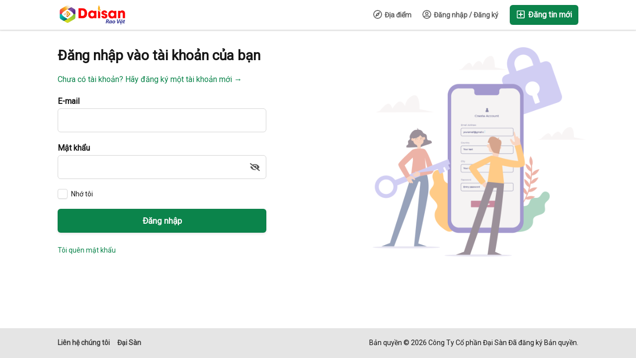

--- FILE ---
content_type: text/html; charset=UTF-8
request_url: http://raovat.daisan.vn/user/login
body_size: 14926
content:
<!DOCTYPE html PUBLIC "-//W3C//DTD XHTML 1.0 Transitional//EN" "http://www.w3.org/TR/xhtml1/DTD/xhtml1-transitional.dtd">
<html xmlns="http://www.w3.org/1999/xhtml" dir="ltr" lang="vi-VN">
<head>
  <meta http-equiv="Content-type" content="text/html; charset=utf-8" />
<title>Đăng nhập - Daisan | Rao bán nhanh, xả kho, miễn phí - Daisan Rao Vặt</title>
<meta name="title" content="Đăng nhập - Daisan | Rao bán nhanh, xả kho, miễn phí - Daisan Rao Vặt" />
<meta http-equiv="Pragma" content="no-cache">
<meta http-equiv="Cache-Control" content="no-cache" />
<meta http-equiv="Expires" content="Mon, 01 Jul 1970 00:00:00 GMT" />
<meta name="robots" content="index, follow" /><meta name="googlebot" content="index, follow" /><meta name="viewport" content="width=device-width, initial-scale=1.0, maximum-scale=1.0" />
<link rel="shortcut icon" type="image/x-icon" href="http://raovat.daisan.vn/oc-content/themes/epsilon/images/favicons/sample/favicon.ico" />
<link rel="icon" href="http://raovat.daisan.vn/oc-content/themes/epsilon/images/favicons/sample/favicon-16x16.png" sizes="16x16" type="image/png" />
<link rel="icon" href="http://raovat.daisan.vn/oc-content/themes/epsilon/images/favicons/sample/favicon-32x32.png" sizes="32x32" type="image/png" />
<link rel="manifest" href="http://raovat.daisan.vn/oc-content/themes/epsilon/images/favicons/sample/manifest.json">
<!--<meta name="theme-color" content="#8bc72a">--><script type="text/javascript">
  var currentLocaleCode = 'vi_VN';
  var currentLocale = 'Vietnamese';
  var fileDefaultText = 'Không tài liệu nào được chọn';
  var fileBtnText = 'Chọn tập tin';
  var baseDir = 'http://raovat.daisan.vn/';
  var baseSearchUrl = 'http://raovat.daisan.vn/search';
  var baseAjaxUrl = 'http://raovat.daisan.vn/index.php?ajaxRequest=1';
  var currentLocation = 'login';
  var currentSection = '';
  var userLogged = '0';
  var adminLogged = '0';
  var epsLazy = '1';
  var darkMode = '0';
  var imgPreviewRatio = 1.333;
  var searchRewrite = '/search';
  var ajaxSearch = '1';
  var ajaxForms = '0';
  var locationPick = '0';
  var delTitleNc = 'Không thể chọn danh mục chính';
  var jqueryVersion = '1';
  var isRtl = false;
</script>
<!-- Facebook Open Graph Tags-->
<meta property="og:title" content="Đăng nhập - Daisan | Rao bán nhanh, xả kho, miễn phí - Daisan Rao Vặt" />
<meta property="og:site_name" content="Đăng nhập - Daisan | Rao bán nhanh, xả kho, miễn phí - Daisan Rao Vặt"/>
<meta property="og:url" content="http://raovat.daisan.vn/user/login" />
<meta property="og:description" content="" />
<meta property="og:locale" content="vi_VN" />
<meta property="og:image" content="http://raovat.daisan.vn/oc-content/themes/epsilon/images/logo.png" />

<!-- Twitter Tags-->
<meta name="twitter:card" content="summary" />
<meta name="twitter:site" content="@Nặc danh" />
<meta name="twitter:title" content="Đăng nhập - Daisan | Rao bán nhanh, xả kho, miễn phí - Daisan Rao Vặt" />
<meta name="twitter:description" content="" />
<meta name="twitter:image" content="http://raovat.daisan.vn/oc-content/themes/epsilon/images/logo.png" />

<link href="http://raovat.daisan.vn/oc-content/themes/epsilon/css/style.css" rel="stylesheet" type="text/css" />
<link href="http://raovat.daisan.vn/oc-content/themes/epsilon/css/responsive.css" rel="stylesheet" type="text/css" />
<link href="https://cdnjs.cloudflare.com/ajax/libs/font-awesome/5.15.4/css/all.min.css" rel="stylesheet" type="text/css" />
<link href="http://raovat.daisan.vn/oc-content/themes/epsilon/css/jquery-ui.min.css" rel="stylesheet" type="text/css" />
<script type="text/javascript" src="http://raovat.daisan.vn/oc-includes/osclass/assets/js/jquery.min.js"></script>
<script type="text/javascript" src="https://cdnjs.cloudflare.com/ajax/libs/jquery.lazy/1.7.9/jquery.lazy.min.js"></script>
<script type="text/javascript" src="http://raovat.daisan.vn/oc-content/themes/epsilon/js/jquery.validate.min.js"></script>
<script type="text/javascript" src="http://raovat.daisan.vn/oc-includes/osclass/assets/js/tabber-minimized.js"></script>
<script type="text/javascript" src="http://raovat.daisan.vn/oc-includes/osclass/assets/js/jquery-ui.min.js"></script>
<script type="text/javascript" src="http://raovat.daisan.vn/oc-content/themes/epsilon/js/global.js"></script>
<link href="https://fonts.googleapis.com/css?family=Roboto" rel="stylesheet">
<style>body,html,input,select,textarea,button {font-family:Roboto}</style><style>
.btn-transparent:hover, .btn-secondary, a, .latest-search a, .nice-scroll-next:hover, .nice-scroll-prev:hover, header .links .btn-white:hover, .upload-photos .qq-upload-button:hover, #navi-bar a i.mark, #side-menu .box .section .buttons a.btn, #def-location .buttons a.btn, #side-menu .navigator a.locate-me, #def-location .navigator a.locate-me, .navigator a.locate-me, .picker.pattern .results .row.defloc > a, .picker.location .option:hover, .picker.location .option:active, .picker.pattern .option:hover, .picker.pattern .option:active, body#home h2 .btn:hover, .banner-theme#banner-theme.is-demo .myad, body #fi_user_lists .fi_current.fi_active .fa-check, #search-quick-bar .view-type a.active, #item-image .swiper-button:hover, #item-main .basic .labels > span, #item-side #protection .point .icon, #filter-user-type a.active, #filter-user-type a:hover {color:#0b844b;}
#users-list .user .business, .simple-prod .img-wrap .user-image .business, .btn-secondary:hover, .btn-secondary.active, .input-box-check input[type="checkbox"]:checked + label:before, section.promo, header .links .btn.location.active:after, header .links .btn .counter, .item-publish .tip, #navi-bar a.active:not(.post):after, #navi-bar .counter, #navi-bar a.post > svg, #side-menu .section a .counter, #home-cat a > div > span.lab, .home-search h1 div span, .simple-prod .day-offer-mark, .simple-prod .contact > a.contact, .btn, .btn-primary, #seller .line1 .data .pro, #item-side .master-button, #user-menu a.public, #user-menu a .counter, #user-dashboard .card .icon .count, .paginate ul li a.searchPaginationSelected, .paginate ul li span.searchPaginationSelected, .paginate ul li a:hover, .paginate ul li span:hover {background-color:#0b844b;}
.btn-secondary:hover, .btn-secondary.active, .btn-secondary, input:focus, select:focus, textarea:focus, .input-box-check input[type="checkbox"]:checked + label:before, .input-box-check input[type="checkbox"]:focus + label:before, header .csearch input.pattern:focus, .navlinks a:hover, .upload-photos .qq-upload-button:hover, .picker.location input[type="text"]:focus, #side-menu .input-box input:focus, #def-location .input-box input:focus, .home-search input[name="sPattern"]:focus, .simple-prod .img-wrap .user-image > img, .banner-theme#banner-theme.is-demo .myad, #user-menu a.active, body #fi_user_lists .fi_list.fi_head, #search-quick-bar .view-type a.active, #item-main .location, #search-items .list-empty .tips, #filter-user-type a.active, #filter-user-type a:hover {border-color:#0b844b;}
.simple-prod.day-offer .simple-wrap, #users-list .user:hover,input:focus, select:focus, textarea:focus, .input-box-check input[type="checkbox"]:focus + label:before, .nice-scroll-prev:focus i, .nice-scroll-next:focus i, .upload-photos .qq-upload-button:hover, body #bpr-seller.bpr-block .bpr-comp:hover, .blog-box > a:hover, body#home h2 .btn:hover, #item-image .swiper-button:focus i, #item-image .swiper-thumbs li.active img, #item-image .swiper-thumbs li:hover img, #item-main .mlink:focus, #item-main .mlink:active, #item-main .mlink:hover, #comments .author:hover {box-shadow:0 0 0 2px #0b844b;}
header .links .btn-white:hover svg, header .menu.btn-white:hover svg, #side-menu .navigator a.locate-me svg, #def-location .navigator a.locate-me svg, .navigator a.locate-me svg, .picker.pattern .results .row.defloc > a svg, #search-quick-bar .view-type a.active svg, #scroll-to-top svg, body#home h2 .btn svg  {fill:#0b844b;}
header .links .btn-white:hover, .btn-white:hover, footer .quick-links a, .latest-search a, .item-publish select.mini, .item-publish .show-tip, #user-loc .navigator a.locate-me, .picker.pattern .results .row.defloc > a, .picker.location .option:hover, .picker.location .option:active, .picker.pattern .option:hover, .picker.pattern .option:active, .blog-box > a:hover, #home-cat a:hover, #home-cat a.all:hover, #latest-search a:hover, .simple-prod:hover .simple-wrap, .simple-prod .contact > a:hover, .alerts-box .head-row .alert-title, .paginate ul li a, .paginate ul li span, .items-box .item .buttons a, #search-premium-items .simple-prod:hover .simple-wrap, #search-quick-bar .view-type a:hover, #item-side #protection .point .icon, #search-category-box a:hover, #search-category-box .catbox.notroot a.parent, #search-filters a, #seller .line3 .phone, #item-main .basic .labels > span, #item-hook table tr:after, .custom-fields .field:after, .job-detail > div:after, #item-hook .realestate-details .list-other-attributes li:after {background-color:rgba(11, 132, 75, 0.12);}
.latest-search a:hover, #user-loc .navigator a.locate-me:hover, #seller .line3 .phone:hover, .simple-prod .contact > a i, .picker.pattern .results .row.defloc > a:hover {background-color:rgba(11, 132, 75, 0.2);}
.btn-white:hover, footer .quick-links a, footer .quick-links a:hover, a:hover, .item-publish .show-tip, .picker.pattern .results .row.minlength, .products.list .simple-prod .price.standalone, .items-box .item .buttons a, .paginate ul li a, .paginate ul li span, .simple-prod .contact > a, #latest-search a, #user-menu a.public, #report .text a:hover, #search-filters a, #search-category-box .catbox.notroot a.parent, #search-category-box a:hover, #seller .line3 .phone:hover, #item-hook table tr:after, .custom-fields .field:after, .job-detail > div:after, #item-hook .realestate-details .list-other-attributes li:after {color:#006b32;}
.btn:hover, .btn-primary:hover, .simple-prod .contact > a.contact:hover, #user-menu a.public:hover, #open-search-filters > .svg-wrap, #item-side .master-button:hover, #item-side #protection .point .icon:after {background-color:#006b32;}
#search-filters a:hover {box-shadow:0 0 0 1px #006b32;}
.btn-white {border-color: transparent; background: transparent;}
.btn-secondary {background:#fff;}
#user-menu a.public {color:#fff;border-color:rgba(0,0,0,0.25);}
.btn-transparent:hover { border-color: #fff; background: #fff;}
.home-search h1 div span {background-image:linear-gradient(135deg, #0b844b, #0b842d); }
section.promo {background:linear-gradient(135deg, #0b844b, #0b842d);}

@media (prefers-color-scheme: dark) {
  .btn-transparent:hover, .btn-secondary, a, .latest-search a, .nice-scroll-next:hover, .nice-scroll-prev:hover, header .links .btn-white:hover, .upload-photos .qq-upload-button:hover, #navi-bar a i.mark, #side-menu .box .section .buttons a.btn, #def-location .buttons a.btn, #side-menu .navigator a.locate-me, #def-location .navigator a.locate-me, .navigator a.locate-me, .picker.pattern .results .row.defloc > a, .picker.location .option:hover, .picker.location .option:active, .picker.pattern .option:hover, .picker.pattern .option:active, body#home h2 .btn:hover, .banner-theme#banner-theme.is-demo .myad, body #fi_user_lists .fi_current.fi_active .fa-check, #search-quick-bar .view-type a.active, #item-image .swiper-button:hover, #item-main .basic .labels > span, #item-side #protection .point .icon, #filter-user-type a.active, #filter-user-type a:hover {color:#7b19ff;}
  #users-list .user .business, .simple-prod .img-wrap .user-image .business, .btn-secondary:hover, .btn-secondary.active, .input-box-check input[type="checkbox"]:checked + label:before, section.promo, header .links .btn.location.active:after, header .links .btn .counter, .item-publish .tip, #navi-bar a.active:not(.post):after, #navi-bar .counter, #navi-bar a.post > svg, #side-menu .section a .counter, #home-cat a > div > span.lab, .home-search h1 div span, .simple-prod .day-offer-mark, .simple-prod .contact > a.contact, .btn, .btn-primary, #seller .line1 .data .pro, #item-side .master-button, #user-menu a.public, #user-menu a .counter, #user-dashboard .card .icon .count, .paginate ul li a.searchPaginationSelected, .paginate ul li span.searchPaginationSelected, .paginate ul li a:hover, .paginate ul li span:hover {background-color:#6200ee;}
  .btn-secondary:hover, .btn-secondary.active, .btn-secondary, input:focus, select:focus, textarea:focus, .input-box-check input[type="checkbox"]:checked + label:before, .input-box-check input[type="checkbox"]:focus + label:before, header .csearch input.pattern:focus, .navlinks a:hover, .upload-photos .qq-upload-button:hover, .picker.location input[type="text"]:focus, #side-menu .input-box input:focus, #def-location .input-box input:focus, .home-search input[name="sPattern"]:focus, .simple-prod .img-wrap .user-image > img, .banner-theme#banner-theme.is-demo .myad, #user-menu a.active, body #fi_user_lists .fi_list.fi_head, #search-quick-bar .view-type a.active, #item-main .location, #search-items .list-empty .tips, #filter-user-type a.active, #filter-user-type a:hover {border-color:#6200ee;}
  .simple-prod.day-offer .simple-wrap, #users-list .user:hover,input:focus, select:focus, textarea:focus, .input-box-check input[type="checkbox"]:focus + label:before, .nice-scroll-prev:focus i, .nice-scroll-next:focus i, .upload-photos .qq-upload-button:hover, body #bpr-seller.bpr-block .bpr-comp:hover, .blog-box > a:hover, body#home h2 .btn:hover, #item-image .swiper-button:focus i, #item-image .swiper-thumbs li.active img, #item-image .swiper-thumbs li:hover img, #item-main .mlink:focus, #item-main .mlink:active, #item-main .mlink:hover, #comments .author:hover {box-shadow:0 0 0 2px #6200ee;}
  header .links .btn-white:hover svg, header .menu.btn-white:hover svg, #side-menu .navigator a.locate-me svg, #def-location .navigator a.locate-me svg, .navigator a.locate-me svg, .picker.pattern .results .row.defloc > a svg, #search-quick-bar .view-type a.active svg, #scroll-to-top svg, body#home h2 .btn svg  {fill:#6200ee;}
  .btn-white:hover, item-publish select.mini, .item-publish .show-tip, #user-loc .navigator a.locate-me, .picker.pattern .results .row.defloc > a, .picker.location .option:hover, .picker.location .option:active, .picker.pattern .option:hover, .picker.pattern .option:active, .blog-box > a:hover, #home-cat a:hover, #home-cat a.all:hover, #latest-search a:hover, .simple-prod:hover .simple-wrap, .simple-prod .contact > a:hover, .alerts-box .head-row .alert-title, .paginate ul li a, .paginate ul li span, .items-box .item .buttons a, #search-premium-items .simple-prod:hover .simple-wrap, #item-side #protection .point .icon, #search-category-box a:hover, #search-category-box .catbox.notroot a.parent, #seller .line3 .phone, #item-main .basic .labels > span, #item-hook table tr:after, .custom-fields .field:after, .job-detail > div:after, #item-hook .realestate-details .list-other-attributes li:after {background-color:rgba(98, 0, 238, 0.12);}
  #user-loc .navigator a.locate-me:hover, #seller .line3 .phone:hover, .simple-prod .contact > a i, .picker.pattern .results .row.defloc > a:hover {background-color:rgba(98, 0, 238, 0.2);}
  .btn-white:hover, footer .quick-links a, footer .quick-links a:hover, a:hover, .item-publish .show-tip, .picker.pattern .results .row.minlength, .products.list .simple-prod .price.standalone, .items-box .item .buttons a, .paginate ul li a, .paginate ul li span, .simple-prod .contact > a, #latest-search a, #user-menu a.public, #report .text a:hover, #search-filters a, #search-category-box .catbox.notroot a.parent, #search-category-box a:hover, #seller .line3 .phone:hover, #item-hook table tr:after, .custom-fields .field:after, .job-detail > div:after, #item-hook .realestate-details .list-other-attributes li:after {color:#7b19ff;}
  .btn:hover, .btn-primary:hover, .simple-prod .contact > a.contact:hover, #user-menu a.public:hover, #open-search-filters > .svg-wrap, #item-side .master-button:hover, #item-side #protection .point .icon:after {background-color:#5300df;}
  #search-filters a:hover {box-shadow:0 0 0 1px #5300df;}
  .btn-white {border-color: transparent; background: transparent;}
  .btn-transparent:hover { border-color: #fff; background: #fff;}
  #user-menu a.public {color:#fff;}
  .home-search h1 div span {background-image:linear-gradient(135deg, #6200ee, #6200d0); }
  section.promo {background:linear-gradient(135deg, #6200ee, #6200d0);}
  section.promo .btn:hover {background:transparent;}
}
</style>

  <meta name="robots" content="noindex, nofollow" />
  <meta name="googlebot" content="noindex, nofollow" />
  <script type="text/javascript" src="http://raovat.daisan.vn/oc-content/themes/epsilon/js/jquery.validate.min.js"></script>
</head>

<body id="user-login" class="pre-account login">
      <script type="text/javascript">
    $(document).ready(function(){
      // Code for form validation
      $("form[name=register]").validate({
        rules: {
          s_name: {
            required: true
          },
          s_email: {
            required: true,
            email: true
          },
          s_password: {
            required: true,
            minlength: 5
          },
          s_password2: {
            required: true,
            minlength: 5,
            equalTo: "#s_password"
          }
        },
        messages: {
          s_name: {
            required: "Tên: yêu cầu nhập."
          },
          s_email: {
            required: "Email: yêu cầu nhập.",
            email: "Địa chỉ email sai."
          },
          s_password: {
            required: "Mật khẩu: yêu cầu nhập.",
            minlength: "Mật khẩu: nhập ít nhất 5 ký tự."
          },
          s_password2: {
            required: "Mật khẩu thứ hai: yêu cầu nhập.",
            minlength: "Mật khẩu thứ hai: nhập ít nhất 5 ký tự.",
            equalTo: "Mật khẩu không khớp nhau."
          }
        },
        errorLabelContainer: "#error_list",
        wrapper: "li",
        invalidHandler: function(form, validator) {
          $('html,body').animate({ scrollTop: $('h1').offset().top }, { duration: 250, easing: 'swing'});
        },
        submitHandler: function(form){
          $('button[type=submit], input[type=submit]').attr('disabled', 'disabled');
          form.submit();
        }
      });
    });
    </script>
      <header>
  <div class="container cmain">
    <a class="menu btn btn-white isMobile" href="#">
      <svg xmlns="http://www.w3.org/2000/svg" viewBox="0 0 448 512" width="20" height="20"><path d="M0 96C0 78.33 14.33 64 32 64H416C433.7 64 448 78.33 448 96C448 113.7 433.7 128 416 128H32C14.33 128 0 113.7 0 96zM0 256C0 238.3 14.33 224 32 224H416C433.7 224 448 238.3 448 256C448 273.7 433.7 288 416 288H32C14.33 288 0 273.7 0 256zM416 448H32C14.33 448 0 433.7 0 416C0 398.3 14.33 384 32 384H416C433.7 384 448 398.3 448 416C448 433.7 433.7 448 416 448z"/></svg>
    </a>
    
    <a href="http://raovat.daisan.vn/" class="logo"><img src="http://raovat.daisan.vn/oc-content/themes/epsilon/images/logo.png" alt="Daisan | Rao bán nhanh, xả kho, miễn phí - Daisan Rao Vặt"/></a>

    <div class="links">
      <a class="publish btn" href="http://raovat.daisan.vn/item/new">
        <svg xmlns="http://www.w3.org/2000/svg" viewBox="0 0 448 512" width="24" height="24"><path d="M352 240v32c0 6.6-5.4 12-12 12h-88v88c0 6.6-5.4 12-12 12h-32c-6.6 0-12-5.4-12-12v-88h-88c-6.6 0-12-5.4-12-12v-32c0-6.6 5.4-12 12-12h88v-88c0-6.6 5.4-12 12-12h32c6.6 0 12 5.4 12 12v88h88c6.6 0 12 5.4 12 12zm96-160v352c0 26.5-21.5 48-48 48H48c-26.5 0-48-21.5-48-48V80c0-26.5 21.5-48 48-48h352c26.5 0 48 21.5 48 48zm-48 346V86c0-3.3-2.7-6-6-6H54c-3.3 0-6 2.7-6 6v340c0 3.3 2.7 6 6 6h340c3.3 0 6-2.7 6-6z"/></svg>
        Đăng tin mới      </a>
      
      <a class="publish btn mini" href="http://raovat.daisan.vn/item/new">
        <svg xmlns="http://www.w3.org/2000/svg" viewBox="0 0 448 512" width="20" height="20"><path d="M416 208H272V64c0-17.67-14.33-32-32-32h-32c-17.67 0-32 14.33-32 32v144H32c-17.67 0-32 14.33-32 32v32c0 17.67 14.33 32 32 32h144v144c0 17.67 14.33 32 32 32h32c17.67 0 32-14.33 32-32V304h144c17.67 0 32-14.33 32-32v-32c0-17.67-14.33-32-32-32z"/></svg>
      </a>
      
      <a class="account btn btn-white" href="http://raovat.daisan.vn/user/login">
                  <svg xmlns="http://www.w3.org/2000/svg" viewBox="0 0 496 512" width="18" height="18"><path d="M248 104c-53 0-96 43-96 96s43 96 96 96 96-43 96-96-43-96-96-96zm0 144c-26.5 0-48-21.5-48-48s21.5-48 48-48 48 21.5 48 48-21.5 48-48 48zm0-240C111 8 0 119 0 256s111 248 248 248 248-111 248-248S385 8 248 8zm0 448c-49.7 0-95.1-18.3-130.1-48.4 14.9-23 40.4-38.6 69.6-39.5 20.8 6.4 40.6 9.6 60.5 9.6s39.7-3.1 60.5-9.6c29.2 1 54.7 16.5 69.6 39.5-35 30.1-80.4 48.4-130.1 48.4zm162.7-84.1c-24.4-31.4-62.1-51.9-105.1-51.9-10.2 0-26 9.6-57.6 9.6-31.5 0-47.4-9.6-57.6-9.6-42.9 0-80.6 20.5-105.1 51.9C61.9 339.2 48 299.2 48 256c0-110.3 89.7-200 200-200s200 89.7 200 200c0 43.2-13.9 83.2-37.3 115.9z"/></svg>
                
        Đăng nhập / Đăng ký      </a>

      <a class="maccount btn btn-white isMobile" href="http://raovat.daisan.vn/user/dashboard">
        <img src="http://raovat.daisan.vn/oc-content/themes/epsilon/images/default-user-image.png" alt="Người dùng chưa đăng nhập" width="36" height="36"/>
      </a>
      
              <a class="location btn btn-white" href="#">
          <svg xmlns="http://www.w3.org/2000/svg" viewBox="0 0 496 512" width="18" height="18"><path d="M347.94 129.86L203.6 195.83a31.938 31.938 0 0 0-15.77 15.77l-65.97 144.34c-7.61 16.65 9.54 33.81 26.2 26.2l144.34-65.97a31.938 31.938 0 0 0 15.77-15.77l65.97-144.34c7.61-16.66-9.54-33.81-26.2-26.2zm-77.36 148.72c-12.47 12.47-32.69 12.47-45.16 0-12.47-12.47-12.47-32.69 0-45.16 12.47-12.47 32.69-12.47 45.16 0 12.47 12.47 12.47 32.69 0 45.16zM248 8C111.03 8 0 119.03 0 256s111.03 248 248 248 248-111.03 248-248S384.97 8 248 8zm0 448c-110.28 0-200-89.72-200-200S137.72 56 248 56s200 89.72 200 200-89.72 200-200 200z"/></svg>

          Địa điểm        </a>
            
      <a class="search btn btn-white isMobile" href="0">
        <svg xmlns="http://www.w3.org/2000/svg" viewBox="0 0 512 512" width="18" height="18"><path d="M500.3 443.7l-119.7-119.7c27.22-40.41 40.65-90.9 33.46-144.7C401.8 87.79 326.8 13.32 235.2 1.723C99.01-15.51-15.51 99.01 1.724 235.2c11.6 91.64 86.08 166.7 177.6 178.9c53.8 7.189 104.3-6.236 144.7-33.46l119.7 119.7c15.62 15.62 40.95 15.62 56.57 0C515.9 484.7 515.9 459.3 500.3 443.7zM79.1 208c0-70.58 57.42-128 128-128s128 57.42 128 128c0 70.58-57.42 128-128 128S79.1 278.6 79.1 208z"/></svg>
      </a>
      
      
            
      <div class="divider">&nbsp;</div>
      
      
          
           
          </div>
  </div>
  
  <div class="container alt csearch" style="display:none;">
    <a href="#" class="back btn btn-white"><i class="fas fa-chevron-left"></i></a>
    
    <form action="http://raovat.daisan.vn/index.php" method="GET" class="nocsrf">
      <input type="hidden" name="page" value="search" />

      
      <div class="picker pattern mobile">
        <div class="input-box">
          <input type="text" name="sPattern" class="pattern" placeholder="Nhập từ khóa..." value="" autocomplete="off"/>
          <i class="clean fas fa-times-circle"></i>
        </div>
        
        <div class="results">
          <div class="loaded"></div>
          <div class="default"><div class="row minlength"><em>Nhập thêm <span class="min">2</span> ký tự để tìm kiếm ...</em></div><div class="row cities locations"><div class="lead">Các thành phố nổi tiếng</div><a class="option direct" href="http://raovat.daisan.vn/ho-chi-minh-city-c3566083" data-city="3566083">Ho Chi Minh City, Ho Chi Minh <em>4728 mặt hàng</em></a><a class="option direct" href="http://raovat.daisan.vn/acworth-c7082515" data-city="7082515">Acworth, New Hampshire <em>4142 mặt hàng</em></a><a class="option direct" href="http://raovat.daisan.vn/can-gio-c3586288" data-city="3586288">Cần Giờ, Ho Chi Minh <em>1442 mặt hàng</em></a><a class="option direct" href="http://raovat.daisan.vn/albany-c7082554" data-city="7082554">Albany, New Hampshire <em>1060 mặt hàng</em></a><a class="option direct" href="http://raovat.daisan.vn/cu-chi-c3584661" data-city="3584661">Củ Chi, Ho Chi Minh <em>387 mặt hàng</em></a><a class="option direct" href="http://raovat.daisan.vn/long-bien-c14261378" data-city="14261378">Long Biên, Hanoi <em>350 mặt hàng</em></a></div></div>
        </div>
      </div>
      
      <button class="btn" type="submit"><i class="fa fa-search"></i></button>
    </form>
  </div>
  
    
  </header>


<div class="content loc-login sec-default">

  <div id="breadcrumbs" class="container">
    <div class="bread-text"><ul class="breadcrumb" itemscope itemtype="http://schema.org/BreadcrumbList"><meta itemprop="name" content="Breadcrumb"/>
<li itemscope itemprop="itemListElement" itemtype="http://schema.org/ListItem" class="first-child" ><a href="http://raovat.daisan.vn/" itemprop="item"><span itemprop="name" class="home"><svg xmlns="http://www.w3.org/2000/svg" viewBox="0 0 576 512" height="14" width="16"><path d="M575.8 255.5C575.8 273.5 560.8 287.6 543.8 287.6H511.8L512.5 447.7C512.5 450.5 512.3 453.1 512 455.8V472C512 494.1 494.1 512 472 512H456C454.9 512 453.8 511.1 452.7 511.9C451.3 511.1 449.9 512 448.5 512H392C369.9 512 352 494.1 352 472V384C352 366.3 337.7 352 320 352H256C238.3 352 224 366.3 224 384V472C224 494.1 206.1 512 184 512H128.1C126.6 512 125.1 511.9 123.6 511.8C122.4 511.9 121.2 512 120 512H104C81.91 512 64 494.1 64 472V360C64 359.1 64.03 358.1 64.09 357.2V287.6H32.05C14.02 287.6 0 273.5 0 255.5C0 246.5 3.004 238.5 10.01 231.5L266.4 8.016C273.4 1.002 281.4 0 288.4 0C295.4 0 303.4 2.004 309.5 7.014L564.8 231.5C572.8 238.5 576.9 246.5 575.8 255.5L575.8 255.5z"/></svg> <span>Nhà</span></span></a><meta itemprop="position" content="1" /></li>

<li itemscope itemprop="itemListElement" itemtype="http://schema.org/ListItem" class="last-child" > > <span itemprop="name">Đăng nhập</span><meta itemprop="position" content="2" /></li>
</ul>
</div>
    
      </div>

<div id="flashbox" class="container"><div class="wrap"><div class="wrap2"></div></div></div>

  <section class="container">
    <div class="box">
      <h1>Đăng nhập vào tài khoản của bạn</h1>

      
      <a class="alt-action" href="http://raovat.daisan.vn/user/register">Chưa có tài khoản? Hãy đăng ký một tài khoản mới &#8594;</a>

      <form action="http://raovat.daisan.vn/index.php" method="post" ><input type='hidden' name='octoken' value='1rkqiucrgnyd' />
        <input type="hidden" name="page" value="login" />
        <input type="hidden" name="action" value="login_post" />

        <div class="row">
          <label for="email">E-mail</label>
          <span class="input-box"><input id="email" type="text" name="email" value="" /></span>
        </div>

        <div class="row">
          <label for="password">Mật khẩu</label>
          <span class="input-box">
            <input id="password" type="password" name="password" value="" autocomplete="off" />            <a href="#" class="toggle-pass" title="Hiển thị / ẩn mật khẩu"><i class="fa fa-eye-slash"></i></a>
          </span>
        </div>

        <div class="input-box-check">
          <input id="remember" type="checkbox" name="remember" value="1" />          <label for="remember">Nhớ tôi</label>
        </div>

        <div class="user-reg-hook"></div>

        <div class="row fr">
        </div>
        
        
        <button type="submit" class="btn">Đăng nhập</button>

        <a class="alt-action2" href="http://raovat.daisan.vn/user/recover">Tôi quên mật khẩu</a>
      </form>
    </div>
  </section>

  </div>


  <section class="promo">
    <div class="container">
      <span>Bạn có phải là một người bán hàng?</span>
      <a href="http://raovat.daisan.vn/user/register" class="btn btn-transparent">Tạo một tài khoản</a>
    </div>
  </section>

<footer>
  <div class="container">
    <section class="one">
      <div class="col contact">
        <h4>Về chúng tôi</h4>

        <p class="logo"><img src="http://raovat.daisan.vn/oc-content/themes/epsilon/images/logo.png" alt="Daisan | Rao bán nhanh, xả kho, miễn phí - Daisan Rao Vặt"/></p>
        <p class="company"><strong>Công Ty Cổ phần Đại Sàn</strong></p>        <p>Điện thoại: 1900989836</p>        <p>E-mail: info@daisan.vn</p>        <p>Gian số L4-07, tầng 4, nơ 2 - Gold Season, 47 Nguyễn Tuân, Thanh Xuân, Hà Nội.</p>
        <div class="quick-links">
          
                    
          
                  
                    
                  </div>
      </div>
      
      <div class="col socialx">
        <h4>Truyền thông xã hội</h4>

                
        <a class="whatsapp" href="whatsapp://send?text=http%3A%2F%2Fraovat.daisan.vn%2F" data-action="share/whatsapp/share"><i class="fab fa-whatsapp"></i> Whatsapp</a>
        <a class="facebook" href="https://www.facebook.com/sharer/sharer.php?u=http%3A%2F%2Fraovat.daisan.vn%2F" title="Share us on Facebook" target="_blank"><i class="fab fa-facebook-f"></i> Facebook</a>
        <a class="pinterest" href="https://pinterest.com/pin/create/button/?url=http%3A%2F%2Fraovat.daisan.vn%2F&media=http://raovat.daisan.vn/oc-content/themes/epsilon/images/logo.jpg&description=" title="Share us on Pinterest" target="_blank"><i class="fab fa-pinterest-p"></i> Pinterest</a>
        <a class="twitter" href="https://twitter.com/home?status=http%3A%2F%2Fraovat.daisan.vn%2F%20-%20your%20classifieds" title="Tweet us" target="_blank"><i class="fab fa-twitter"></i> Twitter</a>
        <a class="linkedin" href="https://www.linkedin.com/shareArticle?mini=true&url=http%3A%2F%2Fraovat.daisan.vn%2F&title=My%20classifieds&summary=&source=" title="Share us on LinkedIn" target="_blank"><i class="fab fa-linkedin"></i> LinkedIn</a>
      </div>
      
      <div class="col pages">
        <h4>Thông tin</h4>

               
                
                  <a href="https://daisan.vn">Đại Sàn</a>
              </div>

              <div class="col locale">
          <h4>Thay đổi ngôn ngữ</h4>
          
                      <a class="lang " href="http://raovat.daisan.vn/language/en_US">
              <img src="http://raovat.daisan.vn/oc-content/themes/epsilon/images/country_flags/large/us.png" alt="Lá cờ Tổ quốc" />
              <span>English (US)&#x200E;</span>
            </a>
                      <a class="lang active" href="http://raovat.daisan.vn/language/vi_VN">
              <img src="http://raovat.daisan.vn/oc-content/themes/epsilon/images/country_flags/large/vn.png" alt="Lá cờ Tổ quốc" />
              <span>Vietnamese&#x200E;</span>
            </a>
                  </div>
            
      <div class="footer-hook"><script type="application/ld+json">
{
  "@context": "http://schema.org/",
  "@type": "Organization",
  "logo": "http://raovat.daisan.vn/oc-content/themes/epsilon/images/logo.png",
  "name": "Đăng nhập - Daisan | Rao bán nhanh, xả kho, miễn phí - Daisan Rao Vặt",
  "url": "http://raovat.daisan.vn/user/login"
  }
</script>
  <script type="text/javascript">$(".flashmessage .ico-close").click(function(){$(this).parent().hide();});</script><style>#header-bar .logo img, footer .logo img {
filter:none !important;
}</style>
</div>
      <div class="footer-widgets"><!--Start of Tawk.to Script-->
<p>
<script type="text/javascript">
var Tawk_API=Tawk_API||{}, Tawk_LoadStart=new Date();
(function(){
var s1=document.createElement("script"),s0=document.getElementsByTagName("script")[0];
s1.async=true;
s1.src='https://embed.tawk.to/62e39e5437898912e960356a/1g94i4vcc';
s1.charset='UTF-8';
s1.setAttribute('crossorigin','*');
s0.parentNode.insertBefore(s1,s0);
})();
</script>
</p>
<!--End of Tawk.to Script--></div>
    </section>
    
    <section class="two">
              <a href="http://raovat.daisan.vn/contact">Liên hệ chúng tôi</a>
            
              <a href="https://daisan.vn">Đại Sàn</a>
            
      <span>Bản quyền &copy; 2026 Công Ty Cổ phần Đại Sàn Đã đăng ký Bản quyền.</span>
    </section>
  </div>
</footer>

<div id="navi-bar" class="isMobile">
  <a href="http://raovat.daisan.vn/" class="l1 ">
    <svg xmlns="http://www.w3.org/2000/svg" viewBox="0 0 576 512" width="20" height="20"><path d="M570.24 247.41L323.87 45a56.06 56.06 0 0 0-71.74 0L5.76 247.41a16 16 0 0 0-2 22.54L14 282.25a16 16 0 0 0 22.53 2L64 261.69V448a32.09 32.09 0 0 0 32 32h128a32.09 32.09 0 0 0 32-32V344h64v104a32.09 32.09 0 0 0 32 32h128a32.07 32.07 0 0 0 32-31.76V261.67l27.53 22.62a16 16 0 0 0 22.53-2L572.29 270a16 16 0 0 0-2.05-22.59zM463.85 432H368V328a32.09 32.09 0 0 0-32-32h-96a32.09 32.09 0 0 0-32 32v104h-96V222.27L288 77.65l176 144.56z"/></svg>
    <span>Nhà</span>
  </a>

      <a href="http://raovat.daisan.vn/search" class="l2 ">
      <svg xmlns="http://www.w3.org/2000/svg" viewBox="0 0 512 512" width="20" height="20"><path d="M508.5 468.9L387.1 347.5c-2.3-2.3-5.3-3.5-8.5-3.5h-13.2c31.5-36.5 50.6-84 50.6-136C416 93.1 322.9 0 208 0S0 93.1 0 208s93.1 208 208 208c52 0 99.5-19.1 136-50.6v13.2c0 3.2 1.3 6.2 3.5 8.5l121.4 121.4c4.7 4.7 12.3 4.7 17 0l22.6-22.6c4.7-4.7 4.7-12.3 0-17zM208 368c-88.4 0-160-71.6-160-160S119.6 48 208 48s160 71.6 160 160-71.6 160-160 160z"/></svg>
      <span>Tìm kiếm</span>
    </a>
  
  <a href="http://raovat.daisan.vn/item/new" class="post l3 ">
          <svg xmlns="http://www.w3.org/2000/svg" viewBox="0 0 448 512" width="20" height="20"><path d="M416 208H272V64c0-17.67-14.33-32-32-32h-32c-17.67 0-32 14.33-32 32v144H32c-17.67 0-32 14.33-32 32v32c0 17.67 14.33 32 32 32h144v144c0 17.67 14.33 32 32 32h32c17.67 0 32-14.33 32-32V304h144c17.67 0 32-14.33 32-32v-32c0-17.67-14.33-32-32-32z"/></svg>
      </a>
  
      <a href="http://raovat.daisan.vn/user/login" class="l6 active">
      <svg xmlns="http://www.w3.org/2000/svg" viewBox="0 0 448 512" width="20" height="20"><path d="M313.6 304c-28.7 0-42.5 16-89.6 16-47.1 0-60.8-16-89.6-16C60.2 304 0 364.2 0 438.4V464c0 26.5 21.5 48 48 48h352c26.5 0 48-21.5 48-48v-25.6c0-74.2-60.2-134.4-134.4-134.4zM400 464H48v-25.6c0-47.6 38.8-86.4 86.4-86.4 14.6 0 38.3 16 89.6 16 51.7 0 74.9-16 89.6-16 47.6 0 86.4 38.8 86.4 86.4V464zM224 288c79.5 0 144-64.5 144-144S303.5 0 224 0 80 64.5 80 144s64.5 144 144 144zm0-240c52.9 0 96 43.1 96 96s-43.1 96-96 96-96-43.1-96-96 43.1-96 96-96z"/></svg>
      <span>Đăng nhập</span>
    </a>
  
      <a class="l6 location " href="#">
            <svg xmlns="http://www.w3.org/2000/svg" viewBox="0 0 496 512" width="18" height="18"><path d="M347.94 129.86L203.6 195.83a31.938 31.938 0 0 0-15.77 15.77l-65.97 144.34c-7.61 16.65 9.54 33.81 26.2 26.2l144.34-65.97a31.938 31.938 0 0 0 15.77-15.77l65.97-144.34c7.61-16.66-9.54-33.81-26.2-26.2zm-77.36 148.72c-12.47 12.47-32.69 12.47-45.16 0-12.47-12.47-12.47-32.69 0-45.16 12.47-12.47 32.69-12.47 45.16 0 12.47 12.47 12.47 32.69 0 45.16zM248 8C111.03 8 0 119.03 0 256s111.03 248 248 248 248-111.03 248-248S384.97 8 248 8zm0 448c-110.28 0-200-89.72-200-200S137.72 56 248 56s200 89.72 200 200-89.72 200-200 200z"/></svg>

      <span>
        Địa điểm      </span>
    </a>
  </div>

  <div id="body-banner" class="bleft">
      </div>

  <div id="body-banner" class="bright">
      </div>

  <a id="scroll-to-top"><svg xmlns="http://www.w3.org/2000/svg" viewBox="0 0 384 512" width="20" height="20"><path d="M24 32h336c13.3 0 24 10.7 24 24v24c0 13.3-10.7 24-24 24H24C10.7 104 0 93.3 0 80V56c0-13.3 10.7-24 24-24zm232 424V320h87.7c17.8 0 26.7-21.5 14.1-34.1L205.7 133.7c-7.5-7.5-19.8-7.5-27.3 0L26.1 285.9C13.5 298.5 22.5 320 40.3 320H128v136c0 13.3 10.7 24 24 24h80c13.3 0 24-10.7 24-24z"/></svg></a>

<div id="menu-cover" class="mobile-box">
  <svg class="close" xmlns="http://www.w3.org/2000/svg" viewBox="0 0 320 512" width="32px" height="32px"><path fill="currentColor" d="M193.94 256L296.5 153.44l21.15-21.15c3.12-3.12 3.12-8.19 0-11.31l-22.63-22.63c-3.12-3.12-8.19-3.12-11.31 0L160 222.06 36.29 98.34c-3.12-3.12-8.19-3.12-11.31 0L2.34 120.97c-3.12 3.12-3.12 8.19 0 11.31L126.06 256 2.34 379.71c-3.12 3.12-3.12 8.19 0 11.31l22.63 22.63c3.12 3.12 8.19 3.12 11.31 0L160 289.94 262.56 392.5l21.15 21.15c3.12 3.12 8.19 3.12 11.31 0l22.63-22.63c3.12-3.12 3.12-8.19 0-11.31L193.94 256z" class=""></path></svg>
</div>

<div id="side-menu" class="mobile-box">
  <div class="wrap">
    <div class="section lead">
      <a href="http://raovat.daisan.vn/user/profile" class="img-container" target="_blank" title="Tải lên ảnh hồ sơ">
        <img src="http://raovat.daisan.vn/oc-content/themes/epsilon/images/default-user-image.png" alt="Người dùng chưa đăng nhập" width="36" height="36"/>
        <svg xmlns="http://www.w3.org/2000/svg" viewBox="0 0 512 512"><path d="M256 408c-66.2 0-120-53.8-120-120s53.8-120 120-120 120 53.8 120 120-53.8 120-120 120zm0-192c-39.7 0-72 32.3-72 72s32.3 72 72 72 72-32.3 72-72-32.3-72-72-72zm-24 72c0-13.2 10.8-24 24-24 8.8 0 16-7.2 16-16s-7.2-16-16-16c-30.9 0-56 25.1-56 56 0 8.8 7.2 16 16 16s16-7.2 16-16zm110.7-145H464v288H48V143h121.3l24-64h125.5l23.9 64zM324.3 31h-131c-20 0-37.9 12.4-44.9 31.1L136 95H48c-26.5 0-48 21.5-48 48v288c0 26.5 21.5 48 48 48h416c26.5 0 48-21.5 48-48V143c0-26.5-21.5-48-48-48h-88l-14.3-38c-5.8-15.7-20.7-26-37.4-26z"/></svg>
      </a>
      
      <div class="line1">Xin chào <img src="[data-uri]" alt="wave"/></div>
      <strong class="line2">Chào mừng!</strong>

      <a class="line3" href="http://raovat.daisan.vn/user/profile">Đăng nhập hoặc đăng ký</a>
    </div>


    <div class="section delim-top">
      <a href="http://raovat.daisan.vn/item/new" class="publish">
        <svg width="24" height="24" xmlns="http://www.w3.org/2000/svg" viewBox="0 0 448 512"><path d="M352 240v32c0 6.6-5.4 12-12 12h-88v88c0 6.6-5.4 12-12 12h-32c-6.6 0-12-5.4-12-12v-88h-88c-6.6 0-12-5.4-12-12v-32c0-6.6 5.4-12 12-12h88v-88c0-6.6 5.4-12 12-12h32c6.6 0 12 5.4 12 12v88h88c6.6 0 12 5.4 12 12zm96-160v352c0 26.5-21.5 48-48 48H48c-26.5 0-48-21.5-48-48V80c0-26.5 21.5-48 48-48h352c26.5 0 48 21.5 48 48zm-48 346V86c0-3.3-2.7-6-6-6H54c-3.3 0-6 2.7-6 6v340c0 3.3 2.7 6 6 6h340c3.3 0 6-2.7 6-6z"/></svg>
        Đăng một quảng cáo      </a>
      
      <a href="http://raovat.daisan.vn/search" class="search">
        <svg width="24" height="24" xmlns="http://www.w3.org/2000/svg" viewBox="0 0 512 512"><path d="M508.5 468.9L387.1 347.5c-2.3-2.3-5.3-3.5-8.5-3.5h-13.2c31.5-36.5 50.6-84 50.6-136C416 93.1 322.9 0 208 0S0 93.1 0 208s93.1 208 208 208c52 0 99.5-19.1 136-50.6v13.2c0 3.2 1.3 6.2 3.5 8.5l121.4 121.4c4.7 4.7 12.3 4.7 17 0l22.6-22.6c4.7-4.7 4.7-12.3 0-17zM208 368c-88.4 0-160-71.6-160-160S119.6 48 208 48s160 71.6 160 160-71.6 160-160 160z"/></svg>
        Tìm kiếm      </a>
    </div>
      
    <div class="section delim-top">
              <a href="http://raovat.daisan.vn/user/login" class="login">
          <svg width="24" height="24" xmlns="http://www.w3.org/2000/svg" viewBox="0 0 512 512"><path d="M144 112v51.6H48c-26.5 0-48 21.5-48 48v88.6c0 26.5 21.5 48 48 48h96v51.6c0 42.6 51.7 64.2 81.9 33.9l144-143.9c18.7-18.7 18.7-49.1 0-67.9l-144-144C195.8 48 144 69.3 144 112zm192 144L192 400v-99.7H48v-88.6h144V112l144 144zm80 192h-84c-6.6 0-12-5.4-12-12v-24c0-6.6 5.4-12 12-12h84c26.5 0 48-21.5 48-48V160c0-26.5-21.5-48-48-48h-84c-6.6 0-12-5.4-12-12V76c0-6.6 5.4-12 12-12h84c53 0 96 43 96 96v192c0 53-43 96-96 96z"/></svg>
          Đăng nhập        </a>
        
        <a href="http://raovat.daisan.vn/user/register" class="register">
          <svg width="24" height="24" xmlns="http://www.w3.org/2000/svg" viewBox="0 0 640 512"><path d="M224 288c79.5 0 144-64.5 144-144S303.5 0 224 0 80 64.5 80 144s64.5 144 144 144zm0-240c52.9 0 96 43.1 96 96s-43.1 96-96 96-96-43.1-96-96 43.1-96 96-96zm89.6 256c-28.7 0-42.5 16-89.6 16-47.1 0-60.8-16-89.6-16C60.2 304 0 364.2 0 438.4V464c0 26.5 21.5 48 48 48h352c26.5 0 48-21.5 48-48v-25.6c0-74.2-60.2-134.4-134.4-134.4zM400 464H48v-25.6c0-47.6 38.8-86.4 86.4-86.4 14.6 0 38.3 16 89.6 16 51.7 0 74.9-16 89.6-16 47.6 0 86.4 38.8 86.4 86.4V464zm224-248h-72v-72c0-8.8-7.2-16-16-16h-16c-8.8 0-16 7.2-16 16v72h-72c-8.8 0-16 7.2-16 16v16c0 8.8 7.2 16 16 16h72v72c0 8.8 7.2 16 16 16h16c8.8 0 16-7.2 16-16v-72h72c8.8 0 16-7.2 16-16v-16c0-8.8-7.2-16-16-16z"/></svg>
          Đăng ký tài khoản        </a>
          </div>
    
    <div class="section delim-top">
      
          </div>

    <div class="section delim-top">
              <a href="#" class="open-box language" data-box="language">
          <svg width="24" height="24" xmlns="http://www.w3.org/2000/svg" viewBox="0 0 496 512"><path d="M248 8C111 8 0 119 0 256s111 248 248 248 248-111 248-248S385 8 248 8zm-32 50.8v11.3c0 11.9-12.5 19.6-23.2 14.3l-24-12c14.9-6.4 30.7-10.9 47.2-13.6zm32 369.8V456c-110.3 0-200-89.7-200-200 0-29.1 6.4-56.7 17.6-81.7 9.9 14.7 25.2 37.4 34.6 51.1 5.2 7.6 11.2 14.6 18.1 20.7l.8.7c9.5 8.6 20.2 16 31.6 21.8 14 7 34.4 18.2 48.8 26.1 10.2 5.6 16.5 16.3 16.5 28v32c0 8.5 3.4 16.6 9.4 22.6 15 15.1 24.3 38.7 22.6 51.3zm42.7 22.7l17.4-46.9c2-5.5 3.3-11.2 4.8-16.9 1.1-4 3.2-7.7 6.2-10.7l11.3-11.3c8.8-8.7 13.7-20.6 13.7-33 0-8.1-3.2-15.9-8.9-21.6l-13.7-13.7c-6-6-14.1-9.4-22.6-9.4H232c-9.4-4.7-21.5-32-32-32s-20.9-2.5-30.3-7.2l-11.1-5.5c-4-2-6.6-6.2-6.6-10.7 0-5.1 3.3-9.7 8.2-11.3l31.2-10.4c5.4-1.8 11.3-.6 15.5 3.1l9.3 8.1c1.5 1.3 3.3 2 5.2 2h5.6c6 0 9.8-6.3 7.2-11.6l-15.6-31.2c-1.6-3.1-.9-6.9 1.6-9.3l9.9-9.6c1.5-1.5 3.5-2.3 5.6-2.3h9c2.1 0 4.2-.8 5.7-2.3l8-8c3.1-3.1 3.1-8.2 0-11.3l-4.7-4.7c-3.1-3.1-3.1-8.2 0-11.3L264 112l4.7-4.7c6.2-6.2 6.2-16.4 0-22.6l-28.3-28.3c2.5-.1 5-.4 7.6-.4 78.2 0 145.8 45.2 178.7 110.7l-13 6.5c-3.7 1.9-6.9 4.7-9.2 8.1l-19.6 29.4c-5.4 8.1-5.4 18.6 0 26.6l18 27c3.3 5 8.4 8.5 14.1 10l29.2 7.3c-10.8 84-73.9 151.9-155.5 169.7z"/></svg>
          Chọn ngôn ngữ          <svg class="indicator" xmlns="http://www.w3.org/2000/svg" viewBox="0 0 256 512" width="20px" height="20px"><path d="M24.707 38.101L4.908 57.899c-4.686 4.686-4.686 12.284 0 16.971L185.607 256 4.908 437.13c-4.686 4.686-4.686 12.284 0 16.971L24.707 473.9c4.686 4.686 12.284 4.686 16.971 0l209.414-209.414c4.686-4.686 4.686-12.284 0-16.971L41.678 38.101c-4.687-4.687-12.285-4.687-16.971 0z"/></svg>        </a>
            
              <a href="#" class="open-box location" data-box="location">
          <svg width="24" height="24" xmlns="http://www.w3.org/2000/svg" viewBox="0 0 496 512"><path d="M347.94 129.86L203.6 195.83a31.938 31.938 0 0 0-15.77 15.77l-65.97 144.34c-7.61 16.65 9.54 33.81 26.2 26.2l144.34-65.97a31.938 31.938 0 0 0 15.77-15.77l65.97-144.34c7.61-16.66-9.54-33.81-26.2-26.2zm-77.36 148.72c-12.47 12.47-32.69 12.47-45.16 0-12.47-12.47-12.47-32.69 0-45.16 12.47-12.47 32.69-12.47 45.16 0 12.47 12.47 12.47 32.69 0 45.16zM248 8C111.03 8 0 119.03 0 256s111.03 248 248 248 248-111.03 248-248S384.97 8 248 8zm0 448c-110.28 0-200-89.72-200-200S137.72 56 248 56s200 89.72 200 200-89.72 200-200 200z"/></svg>
          Thay đổi địa điểm          <svg class="indicator" xmlns="http://www.w3.org/2000/svg" viewBox="0 0 256 512" width="20px" height="20px"><path d="M24.707 38.101L4.908 57.899c-4.686 4.686-4.686 12.284 0 16.971L185.607 256 4.908 437.13c-4.686 4.686-4.686 12.284 0 16.971L24.707 473.9c4.686 4.686 12.284 4.686 16.971 0l209.414-209.414c4.686-4.686 4.686-12.284 0-16.971L41.678 38.101c-4.687-4.687-12.285-4.687-16.971 0z"/></svg>        </a>
            
      <a href="#" class="open-box pages" data-box="pages">
        <svg width="24" height="24" xmlns="http://www.w3.org/2000/svg" viewBox="0 0 512 512"><path d="M256 8C119.043 8 8 119.083 8 256c0 136.997 111.043 248 248 248s248-111.003 248-248C504 119.083 392.957 8 256 8zm0 448c-110.532 0-200-89.431-200-200 0-110.495 89.472-200 200-200 110.491 0 200 89.471 200 200 0 110.53-89.431 200-200 200zm0-338c23.196 0 42 18.804 42 42s-18.804 42-42 42-42-18.804-42-42 18.804-42 42-42zm56 254c0 6.627-5.373 12-12 12h-88c-6.627 0-12-5.373-12-12v-24c0-6.627 5.373-12 12-12h12v-64h-12c-6.627 0-12-5.373-12-12v-24c0-6.627 5.373-12 12-12h64c6.627 0 12 5.373 12 12v100h12c6.627 0 12 5.373 12 12v24z"/></svg>
        Cứu giúp        <svg class="indicator" xmlns="http://www.w3.org/2000/svg" viewBox="0 0 256 512" width="20px" height="20px"><path d="M24.707 38.101L4.908 57.899c-4.686 4.686-4.686 12.284 0 16.971L185.607 256 4.908 437.13c-4.686 4.686-4.686 12.284 0 16.971L24.707 473.9c4.686 4.686 12.284 4.686 16.971 0l209.414-209.414c4.686-4.686 4.686-12.284 0-16.971L41.678 38.101c-4.687-4.687-12.285-4.687-16.971 0z"/></svg>      </a>
    </div>

          <div class="section delim-top dark-mode">
        <a href="#" class="disable-dark-mode" >
          <svg width="24" height="24"  xmlns="http://www.w3.org/2000/svg" viewBox="0 0 512 512"><path d="M494.2 221.9l-59.8-40.5 13.7-71c2.6-13.2-1.6-26.8-11.1-36.4-9.6-9.5-23.2-13.7-36.2-11.1l-70.9 13.7-40.4-59.9c-15.1-22.3-51.9-22.3-67 0l-40.4 59.9-70.8-13.7C98 60.4 84.5 64.5 75 74.1c-9.5 9.6-13.7 23.1-11.1 36.3l13.7 71-59.8 40.5C6.6 229.5 0 242 0 255.5s6.7 26 17.8 33.5l59.8 40.5-13.7 71c-2.6 13.2 1.6 26.8 11.1 36.3 9.5 9.5 22.9 13.7 36.3 11.1l70.8-13.7 40.4 59.9C230 505.3 242.6 512 256 512s26-6.7 33.5-17.8l40.4-59.9 70.9 13.7c13.4 2.7 26.8-1.6 36.3-11.1 9.5-9.5 13.6-23.1 11.1-36.3l-13.7-71 59.8-40.5c11.1-7.5 17.8-20.1 17.8-33.5-.1-13.6-6.7-26.1-17.9-33.7zm-112.9 85.6l17.6 91.2-91-17.6L256 458l-51.9-77-90.9 17.6 17.6-91.2-76.8-52 76.8-52-17.6-91.2 91 17.6L256 53l51.9 76.9 91-17.6-17.6 91.1 76.8 52-76.8 52.1zM256 152c-57.3 0-104 46.7-104 104s46.7 104 104 104 104-46.7 104-104-46.7-104-104-104zm0 160c-30.9 0-56-25.1-56-56s25.1-56 56-56 56 25.1 56 56-25.1 56-56 56z"/></svg>
          Tắt chế độ tối        </a>
        
        <a href="#" class="enable-dark-mode" style="display:none;">
          <svg width="24" height="24" xmlns="http://www.w3.org/2000/svg" viewBox="0 0 512 512"><path d="M279.135 512c78.756 0 150.982-35.804 198.844-94.775 28.27-34.831-2.558-85.722-46.249-77.401-82.348 15.683-158.272-47.268-158.272-130.792 0-48.424 26.06-92.292 67.434-115.836 38.745-22.05 28.999-80.788-15.022-88.919A257.936 257.936 0 0 0 279.135 0c-141.36 0-256 114.575-256 256 0 141.36 114.576 256 256 256zm0-464c12.985 0 25.689 1.201 38.016 3.478-54.76 31.163-91.693 90.042-91.693 157.554 0 113.848 103.641 199.2 215.252 177.944C402.574 433.964 344.366 464 279.135 464c-114.875 0-208-93.125-208-208s93.125-208 208-208z"/></svg>
          Bật chế độ tối        </a>
      </div>
        
      </div>
  
  <div class="box pages" data-box="pages">
    <div class="nav">
      <a href="#" class="back"><i class="fas fa-chevron-left"></i></a>
      <span>Trang hỗ trợ</span>
    </div>
    
       
    <div class="section">
          </div>
  </div>
  
      <div class="box location" data-box="location">
      <div class="nav">
        <a href="#" class="back"><i class="fas fa-chevron-left"></i></a>
        <span>Thay đổi địa điểm</span>
      </div>
    
      <div class="section">
        <div class="head isDesktop isTablet">Vị trí mặc định</div>
        <div class="subhead isDesktop isTablet">Chọn vị trí ưa thích của bạn để tìm kiếm và bán nhanh hơn.</div>

                  
        <div class="row picker">
          <div class="input-box picker location">
            <svg xmlns="http://www.w3.org/2000/svg" viewBox="0 0 512 512"><path d="M508.5 468.9L387.1 347.5c-2.3-2.3-5.3-3.5-8.5-3.5h-13.2c31.5-36.5 50.6-84 50.6-136C416 93.1 322.9 0 208 0S0 93.1 0 208s93.1 208 208 208c52 0 99.5-19.1 136-50.6v13.2c0 3.2 1.3 6.2 3.5 8.5l121.4 121.4c4.7 4.7 12.3 4.7 17 0l22.6-22.6c4.7-4.7 4.7-12.3 0-17zM208 368c-88.4 0-160-71.6-160-160S119.6 48 208 48s160 71.6 160 160-71.6 160-160 160z"/></svg>
            <input name="location-pick" class="location-pick" type="text" placeholder="Tìm kiếm vị trí ..." autocomplete="off"/>
            <i class="clean fas fa-times-circle"></i>
            <div class="results"></div>
          </div>
        </div>
        
        <div class="row navigator">
          <a href="#" class="locate-me">
            <svg xmlns="http://www.w3.org/2000/svg" viewBox="0 0 512 512"><path d="M256 168c-48.6 0-88 39.4-88 88s39.4 88 88 88 88-39.4 88-88-39.4-88-88-88zm0 128c-22.06 0-40-17.94-40-40s17.94-40 40-40 40 17.94 40 40-17.94 40-40 40zm240-64h-49.66C435.49 145.19 366.81 76.51 280 65.66V16c0-8.84-7.16-16-16-16h-16c-8.84 0-16 7.16-16 16v49.66C145.19 76.51 76.51 145.19 65.66 232H16c-8.84 0-16 7.16-16 16v16c0 8.84 7.16 16 16 16h49.66C76.51 366.81 145.19 435.49 232 446.34V496c0 8.84 7.16 16 16 16h16c8.84 0 16-7.16 16-16v-49.66C366.81 435.49 435.49 366.8 446.34 280H496c8.84 0 16-7.16 16-16v-16c0-8.84-7.16-16-16-16zM256 400c-79.4 0-144-64.6-144-144s64.6-144 144-144 144 64.6 144 144-64.6 144-144 144z"/></svg>
            <strong data-alt-text="Nhấp để làm mới">Sử dụng vị trí hiện tại</strong>
            <span class="status">
              <span class="init">Nhấp để tìm thành phố gần nhất với vị trí của bạn</span>
              <span class="not-supported" style="display:none;">Trình duyệt của bạn không hỗ trợ vị trí địa lý</span>
              <span class="failed" style="display:none;">Không thể truy xuất vị trí của bạn, nó có thể bị chặn</span>
              <span class="failed-unfound" style="display:none;">Không thể truy xuất vị trí của bạn, không tìm thấy thành phố gần</span>
              <span class="loading" style="display:none;">Định vị...</span>
              <span class="success" style="display:none;"></span>
              <span class="refresh" style="display:none;">Làm mới trang để có hiệu lực</span>
            </span>
          </a>
        </div>
        
                
                
        
                  <div class="row popular">
            <div class="lead">Các thành phố nổi tiếng</div>

                                        <a href="http://raovat.daisan.vn/index.php?manualCookieLocation=1&hash=[base64]%253D%253D" class="location-elem">Ho Chi Minh City, Ho Chi Minh <em>4728 mặt hàng</em></a>
                                        <a href="http://raovat.daisan.vn/index.php?manualCookieLocation=1&hash=[base64]" class="location-elem">Acworth, New Hampshire <em>4142 mặt hàng</em></a>
                                        <a href="http://raovat.daisan.vn/index.php?manualCookieLocation=1&hash=[base64]%253D" class="location-elem">Cần Giờ, Ho Chi Minh <em>1442 mặt hàng</em></a>
                                        <a href="http://raovat.daisan.vn/index.php?manualCookieLocation=1&hash=[base64]%253D" class="location-elem">Albany, New Hampshire <em>1060 mặt hàng</em></a>
                                        <a href="http://raovat.daisan.vn/index.php?manualCookieLocation=1&hash=[base64]%253D" class="location-elem">Củ Chi, Ho Chi Minh <em>387 mặt hàng</em></a>
                                        <a href="http://raovat.daisan.vn/index.php?manualCookieLocation=1&hash=[base64]%253D%253D" class="location-elem">Long Biên, Hanoi <em>350 mặt hàng</em></a>
                      </div>
                
        <div class="row buttons">
          <a class="btn btn-secondary" href="http://raovat.daisan.vn/index.php?cleanCookieLocation=1">Xóa vị trí mặc định</a>
        </div>
      </div>
    </div>
  
      <div class="box language" data-box="language">
      <div class="nav">
        <a href="#" class="back"><i class="fas fa-chevron-left"></i></a>
        <span>Chọn ngôn ngữ</span>
      </div>
      
      
      <div class="section">
                  <a class="lang " href="http://raovat.daisan.vn/language/en_US">
            <img src="http://raovat.daisan.vn/oc-content/themes/epsilon/images/country_flags/large/us.png" alt="Lá cờ Tổ quốc" />
            <span>English (US)&#x200E;</span>
          </a>
                  <a class="lang active" href="http://raovat.daisan.vn/language/vi_VN">
            <img src="http://raovat.daisan.vn/oc-content/themes/epsilon/images/country_flags/large/vn.png" alt="Lá cờ Tổ quốc" />
            <span>Vietnamese&#x200E;</span>
          </a>
              </div>
    </div>
    
  <div class="box filter" data-box="filter">
    <div class="nav">
      <a href="#" class="back close"><i class="fas fa-chevron-left"></i></a>
      <span>Lọc kết quả</span>
    </div>
  
    <div class="section filter-menu"></div>
  </div>
</div>



<style>
a.fi_img-link.fi-no-image > img {content:url("http://raovat.daisan.vn//oc-content/themes/epsilon/images/no-image.png");}
</style>  
  <script type="text/javascript">
    $(document).ready(function(){
      $('input[name="email"]').attr('placeholder', 'your.email@dot.com').attr('required', true);
      $('input[name="password"]').attr('placeholder', 'YourPass123!').attr('required', true);
    });
  </script>
</body>
</html>

--- FILE ---
content_type: text/css
request_url: http://raovat.daisan.vn/oc-content/themes/epsilon/css/style.css
body_size: 29515
content:
/* PLUGINS CUSTOMIZATION */
#blg-body {padding:0!important;}
body .blg-content h1 {font-size:24px;line-height:26px;margin-bottom:12px;}
body #faq-post-block .faq-post-inside {background:transparent;}
body #faq-post-block .faq-post-inside .faq-row {background:#fff;}
body .frm-title-right {margin-bottom:15px;}
body #frm-body {padding:0;margin:0;}
body #mo-check.styled .input-box-check label {line-height:18px;}
body .sms-body {margin-left:auto;margin-right:auto;}
body .oc-chat.oc-closed .oc-global-head span:not(.oc-alt) {font-size:0;color:transparent;display:block;width:auto;position:initial;padding:0;max-width:100%;}
body .oc-chat.oc-closed .oc-global-head span:not(.oc-alt):before {content:"\f27a";font-family:"Font Awesome 5 Free";display:inline-block;width:60px;text-indent:1px;font-size:24px;height:60px;text-align:center;color:#f9f9f9;line-height:62px;}
body .oc-chat.oc-closed .oc-global-head svg {display:none;}
body.body-ua #ur-box-show {display: flex; flex-direction: column; align-items: flex-start;}
body.body-ua #ur-box-show .ur-over, body.body-ua #ur-box-show .ur-charts {max-width:360px;text-align:left;}
body.body-ua #ur-box-show .ur-over .ur-glob {margin-top:0;}
body .atr-input-box input[type="radio"], body .atr-input-box input[type="checkbox"] {opacity:1;position:relative;left:auto;top:auto;z-index:1;visibility:visible;overflow:visible;padding: 0!important; width: 18px!important; height: 18px!important; margin: 0 4px 0 0!important; box-shadow: none!important;}
body .atr-form .controls select {margin:0 6px 4px 0;}
body .atr-form li {margin:0 0 4px 0;}
body .atr-form li:last-child {margin-bottom:0;}
body form#im-create-thread-form {padding:16px;}
body .osp-promote-form .osp-pb-line .osp-pb-desc {font-weight:normal;line-height:15px;}
body .osp-body.osp-body-itempay {background:transparent;}
body .osp-body-itempay .osp-h1 {font-size: 18px; font-weight: bold; line-height: 20px;color:#171717;}
body .osp-body-itempay .osp-h2, body .osp-body-itempay .osp-cart-col.prod .p3, body .osp-group .osp-perc {font-weight:normal;}
body .osp-body-itempay .osp-promote-form .osp-h1, body .osp-pay-button li a > strong {font-weight:600;}
body .osp-body-pack .osp-h1, body .osp-body-group .osp-h1, body .osp-body-banner .osp-h2, body .osp-body-order .osp-h2, body .osp-body-payments .osp-h2 {font-weight:normal;}
body .osp-group .osp-h2 {font-weight:bold;}
.qr-code {float:right;margin:4px 0 12px 12px;display:inline-block;width:96px;height:96px;padding:4px;background:#fff;border:1px solid #ccc;position:relative;border-radius:3px 3px 0 3px;}
.qr-code > strong {position:absolute;right:-1px;bottom:-16px;font-weight:600;font-size:11px;line-height:11px;color:#000;height:16px;padding:0px 4px;border:1px solid #ccc;border-top-color:#fff;border-radius:0 0 3px 3px;background:#fff;}
div[id^="anr_captcha_field_"] {margin:0 0 16px 0;}
.MCtooltip {display:none;position: absolute; top:auto;bottom: 24px; left: 10px; border-radius: 5px; padding: 8px 10px; background: #e4e4e4;z-index:9;width:auto;font-weight:normal;white-space:nowrap;font-size:13px;line-height:16px;}
.simple-prod .MCtooltip {background: #171717; color: #f9f9f9; padding: 5px 6px;}
.simple-prod .MCtooltip:before {background:#171717;}
ul.breadcrumb li .MCtooltip {left:auto;right:0;}
.MCtooltip .fa {display:none;}
.MCtooltip:before {content:"";position:absolute;left:15px;top:auto;bottom:-5px;width:10px;height:10px;background:#e4e4e4;transform:rotate(-135deg);border-bottom-right-radius:10px;}
*:hover > .MCtooltip {display:block;}

/* SHOWCASE BOX */
#showcase-box {position: fixed;bottom:0;left:0;z-index:90;display:inline-block;background: #171717; padding: 6px 0px; font-size: 13px; font-family: monospace; line-height: 1.1;width: auto;width:100%;color: #f9f9f9;}
#showcase-box .container {overflow-x:auto;display: flex; flex-direction: row; flex-wrap: nowrap; align-items: center; }
#showcase-box .container > a {white-space:nowrap;padding:6px 8px;color:#f9f9f9;transition:0.2s;background:#575757;float:left;margin:2px 8px 2px 0;height:26px;}
#showcase-box .container > a:hover {color:#f9f9f9;background:#474747;text-decoration:none;}
#showcase-box .switch-color {float:left;margin:0;}
#showcase-box .switch-color a {position:relative;width:28px;height:28px;margin:1px 4px;float:left;display:block;opacity:0.85;transition:0.2s;border:1px solid #bbb;}
#showcase-box .switch-color a:hover {opacity:1;box-shadow:0 0 0 3px #676767;}
#showcase-box .switch-color a.active {opacity:1;}
#showcase-box .switch-color a.active:after {position:absolute;content:"\f00c";left:calc(50% - 7px);font-weight:900;top:calc(50% - 7px);z-index:2;font-family:"Font Awesome 5 Free";font-size:12px;width:14px;height:14px;text-align:center;line-height:14px;color:#fff;}
#showcase-button {position:relative;text-decoration:none;padding:3px 0 0 0;transition:0.3s;z-index:4;background: #171717;position:fixed;left:8px;bottom:25%;color:#f9f9f9;width:36px;height:38px;margin-bottom:-3px;text-align:center;border-radius:6px;box-shadow:0 1px 3px rgba(0,0,0,0.1);}
#showcase-button > i {line-height:23px;font-size:17px;display:block;}
#showcase-button > span {line-height:8px;font-weight:600;font-size:8px;display:block;letter-spacing:-0.2px;}
#showcase-button.active:after {content:"\f063";font-weight:900;width:24px;height:16px;line-height:20px;font-size:15px;color:#3b49df;font-family: "Font Awesome 5 Free";position:absolute;left:50%;top:100%;margin-left:-12px;z-index:2;}
body.demo {padding-bottom:41px;}


/* PRINT BODY */
body.print #item-side {position:relative;top:auto;}

/* PUBLIC PROFILE */
body#public .container.primary {padding-bottom:24px;}
#public-main {width: calc(100% - 325px);position:relative;display:flex;flex-direction: column;}
#public #about {background:#fefefe;}
#public #about strong {display:block;}
#public #share {padding: 0 3px; margin:-4px 0 10px 0; border: none;font-size:13px; background: transparent; display: flex; flex-direction: row; justify-content: space-evenly;}
#public #share a {color:#666;}
#public h1 {font-size:22px;line-height:24px;margin:0 0 12px 0;}
#public #item-side #seller {margin-bottom:12px;}
#public #item-side .master-button.public-contact {margin:0 0 10px 0;}
#public #item-side .seller-button.seller-items {margin-top:0;}

/* ITEM - LISTING PAGE */
body#item .container.primary {padding-bottom:24px;flex-direction: column;align-items: stretch;}
body#item .data-box {display: flex;align-items: flex-start; flex-direction: row; justify-content: space-between;}
#item .sticky-button {position: fixed;bottom: 58px; left: 8px; z-index: 3;max-width:calc(50% - 16px);height:36px;font-size:14px;padding:9px 9px;line-height:16px;white-space:nowrap;overflow:hidden;text-overflow:ellipsis;}
#item .sticky-button i {fill:#fff;font-size:14px;margin:0px 6px 0px 0;float:left;}
#item .sticky-button.contact {left:auto;right:8px;background:#fff;}
#item .sticky-button.phone i {margin-top:1px;margin-bottom:-1px;}
#item .sticky-button.disabled {background:#d0d0d0;color: #999;box-shadow:none;font-weight:600;letter-spacing:-0.3px;opacity:1;border-color:transparent;}
#item .sticky-button.disabled i {position:relative;}
#item .sticky-button.disabled i:after {content: ""; width: 23px; height: 2px; background: #999; z-index: 2; position: absolute; left: 0; bottom: 0; transform: rotate(-45deg); transform-origin: 3px 3px; border-radius: 6px; box-shadow: 0 0 0px 2px #d0d0d0;}
#item-main {width: calc(100% - 316px);position:relative;display:flex;flex-direction: column;}
#item-side {width:300px;margin:0;display:flex;flex-direction: column;flex-wrap: wrap;justify-content: flex-start;position:sticky;top:72px;}
#item-side > .box {background: #fff; border-radius: 6px; border: 1px solid #ccc; padding: 16px; margin: 0 0 16px 0;}

/* ITEM IMAGE */
#item-image {position:relative;width:100%;margin:0 0 6px 0;}
#item-image.noimg {display:none;}
#item-image li {list-style:none;position:relative;}
#item-image .swiper-wrapper li {padding-top:75%;}
#item-image .swiper-wrapper li.ratio1to1 {padding-top:100%;}
#item-image .swiper-wrapper li.ratio16to9 {padding-top:56.25%;}
#item-image .swiper-wrapper li.ratio2to1 {padding-top:50%;}
#item-image li a img {border-radius:6px;float:left;width:100%;position:absolute;left:0;top:0;height:100%;min-height:100%;max-height:100%;max-width:unset;background:#171717;}
#item-image li a img.lazy.loaded {object-fit:contain;}
!#item-image li a img.lazy:not(.loaded) {height:240px;}
#item-image .swiper-container {overflow:hidden;position:relative;}
#item-image .swiper-button {transition:0.2s;color:#171717;margin-top:-26px;position:absolute;border-radius:100px;left:10px;top:50%;height:52px;width:52px;padding:8px;z-index:2;text-indent:-2px;}
#item-image .swiper-button.swiper-button-disabled {cursor:default;opacity:0.25;}
#item-image .swiper-button.swiper-button-disabled i {cursor:default;}
!#item-image .swiper-button.swiper-prev, #item-image .swiper-container.hide-buttons .swiper-button {display:none;}
#item-image .swiper-container.hide-buttons .swiper-button {display:none;}
#item-image .swiper-button.swiper-next {right:10px;left:auto;text-indent:2px;}
#item-image .swiper-button:not(.swiper-button-disabled):hover {transform:scale(1.15);color:#3b49df;}
#item-image .swiper-button i {transition:0.2s;cursor:pointer;width:36px;height:36px;line-height:36px;border-radius:100px;background:#fff;text-align:center;box-shadow:0 1px 3px rgba(0,0,0,0.35);background:#fff;font-size:20px;}
#item-image .swiper-button.swiper-next:not(.swiper-button-disabled):active i {text-indent:5px;}
#item-image .swiper-button.swiper-prev:not(.swiper-button-disabled):active i {text-indent:-5px;}
#item-image .swiper-button:not(.swiper-button-disabled):focus i {box-shadow:0 1px 3px rgba(0,0,0,0.35), 0 0 0 2px #3b49df;}
#item-image .swiper-pg {background:rgba(0,0,0,0.75);color:#fff;font-size:14px;font-weight:600;border-radius:12px;line-height:15px;padding:6px 10px;width:auto;position:absolute;right:8px;bottom:8px;z-index:2;left:auto;}
#item-image .swiper-thumbs ul {margin:0 -8px 24px 0;display: flex; flex-direction: row; flex-wrap: wrap;width:calc(100% + 8px);}
#item-image .swiper-thumbs li {margin:8px 8px 0 0;cursor:pointer;width:calc(12.5% - 8px);min-width:84px;height:72px;}
#item-image .swiper-thumbs li img {width:100%;height:100%;object-fit:cover;transition:0.2s;border-radius:5px;border:1px solid transparent;}
#item-image .swiper-thumbs li.active img, #item-image .swiper-thumbs li:hover img {box-shadow:0 0 0 2px #3b49df;border-color:#f5f5f5;}

/* ITEM DATA */
#item-main .row {display:block;margin:0 0 12px 0;}
#item-main .basic {position:relative;margin:0 0 20px 0;}
#item-main .basic h1 {font-size:24px;line-height:26px;font-weight:600;padding-right:48px;}
#item-main .basic .price {font-size:20px;font-weight:bold;line-height:22px;position:relative;}
#item-main .basic .mo-make-offer-price {margin:-10px 0 12px 0;color:#333;display:inline-block;font-size:14px;font-weight:600;text-decoration:underline;}
#item-main .basic .mo-make-offer-price:hover {text-decoration:none;}
#item-main .basic .favorite {top:-1px;}
#item-main .basic .favorite i {font-weight:bold;}
#item-main .basic .labels {display: flex; flex-direction: row; flex-wrap: wrap;}
#item-main .basic .labels > span {font-size:12px;font-weight:bold;padding:5px 8px;line-height:13px;white-space:nowrap;background:rgb(59 73 223 / 12%);color:#3b49df;margin:0 8px 8px 0;border-radius:6px;}
#item-main .basic .labels > span.premium {background:#e4d51b;color:rgba(0,0,0,0.8);}
#item-main .basic .labels > span.expired, #item-main .basic .labels > span.sold {background:#171717;color:#fff;}
#item-main .details {font-size:14px;}
#item-main .details span:after {content: "\2022"; margin: 0 2px 0 6px;}
#item-main .details span:last-child:after {display:none;}
#item-main .basic .date {font-size:13px;color:#666;}
#item-main h2 {font-size:18px;line-height:20px;font-weight:600;margin:0 0 12px 0;}
#item-main .description {display:flex;flex-direction: column;padding-top:30px;border-top:1px solid #ccc;margin-bottom:30px;}
#item-main .description .text {font-size:14px;line-height:21px;width:100%;display:block;}
#item-main .description .text.hidden {display:none;}
#item-main .description .read-more-desc {display:inline-block;}
#item-main .description .read-more-desc, #item-main .location .directions {font-weight:600;margin-top:12px;}
#item-main .description .read-more-desc i, #item-main .location .directions i {font-size: 12px; margin-left: 1px;}
#item-main .description .desc-parts {display: flex; flex-direction: row; align-items: flex-start;}
#item-main .description .desc-text {width:100%;display: flex; flex-direction: column; align-items: flex-start;}
#item-main .props.style {padding-top:30px;border-top:1px solid #ccc;margin-bottom:8px;}
#item-main #item-hook:empty {display:none;}
#item-main .location {position:sticky;top:72px;padding: 0 0 16px 16px; border: 3px solid #3b49df;border-width:0 0 0 3px; margin-left: 20px; min-width: 160px;width:200px; box-shadow: none; margin-bottom: 0;}
#item-main .location h2 {font-size:14px;font-weight:bold;margin:0 0 4px 0;}
#item-main .location h2 i {margin-right:2px;}
#item-main .address {font-family:monospace;}
#item-main .cords {font-size:12px;}
#item-main #location-hook {width:100%;margin:24px 0 0 0;position:relative;z-index:1;}
#item-main #location-hook:empty {display:none;}
#item-main .mlink {transition:0.2s;position:absolute;z-index:2;position: absolute; left: 8px; top: 8px; width: 36px; background: rgba(0,0,0,0.82); color: #f9f9f9; height: 36px; border-radius: 6px; text-align: center;padding: 8px;}
#item-main .mlink i {line-height:20px;font-size:15px;}
#item-main .mlink:focus, #item-main .mlink:active, #item-main .mlink:hover {background:#171717;box-shadow:0 0 0 2px #3b49df}
#item-main .mlink.share {right:8px;left:auto;}
#item-main .mlink.contact {right:52px;left:auto;}

#item-main #item-hook h2, #item-main #item-hook h3, #item-main #item-hook h4 {font-size: 16px;width:100%;margin:0 0 10px 0;font-weight:600;}
#item-hook table, .custom-fields, #item-hook .list-other-attributes {width:100%;display:block;margin:0 0 16px 0;}
#item-hook table tbody, .custom-fields, .job-detail, #item-hook .list-other-attributes {display: flex; flex-direction: row; flex-wrap: wrap; align-items: flex-start;}
#item-hook table tr, .custom-fields .field, .job-detail > div, #item-hook .realestate-details .list-other-attributes li {width: 174px; display: flex; flex-direction: column; margin: 0 8px 14px 0; padding:0 0 0 34px; line-height: 16px; position: relative;}
#item-hook table tr:after, .custom-fields .field:after, .job-detail > div:after, #item-hook .realestate-details .list-other-attributes li:after {content: "\f00c"; width: 26px; height: 26px; background: rgb(59 73 223 / 10%); border-radius: 100px; line-height: 28px; position: absolute; left: 0; font-family: "Font Awesome 5 Free"; top: 2px; font-weight: 900; text-align: center; color: #2f3ab2; font-size: 11px; text-indent: 1px;}
#item-hook table td:first-child, #item-hook table td:first-child label, .custom-fields .field .name, .job-detail > div label {font-weight: normal; font-size: 13px; color: #777;line-height:13px;margin-bottom:3px;}
#item-hook table td, #item-hook .realestate-details .row-title {width:100%;}
#item-hook table td:last-child, .custom-fields .field .value, .job-detail > div p, #item-hook .realestate-details .list-other-attributes li {font-weight: bold; color: #171717; font-size: 15px;}
#item-hook table td:last-child label {font-weight: bold;}
#item-hook .realestate-details .table-attributes {margin:0;}
#item-hook .job-detail > div:last-child {margin-bottom:30px;}
#item-hook .realestate-details .list-other-attributes li {font-weight:600;margin-bottom:18px;font-size:14px;}
#item-hook .realestate-details .list-other-attributes li img {display:none;}
#item-hook .realestate-details .list-other-attributes li:after {top:-4px;}
.custom-fields .field:first-child:last-child {width: 100%;}

#rel-block {margin:32px 0 12px 0;}
#rel-block h2 {font-size:18px;margin:0 0 8px 0;}
#rel-block .products {width:calc(100% + 10px);margin:0 -5px;}
#rel-block .simple-prod {width:170px;margin:0 1px 6px 1px;}
#rel-block .simple-prod .extra {display:none;}
#rel-block .simple-prod .title {font-size:15px;line-height:16px;min-height:17px;max-height:17px;margin:0;}
#rel-block .simple-prod .info {margin-bottom:3px;}
#rel-block .simple-prod .data {padding:10px 0 4px 0;}

#recent-ads {margin:32px 0 12px 0;width:100%}
#recent-ads.onsearch {display: inline-block;margin: 24px 0 30px 0; padding: 30px 0 24px 0; border-top: 1px solid #ccc; border-bottom: 1px solid #ccc;}
#recent-ads.onhome {margin:0 0 12px 0;}
#recent-ads h2 {font-size:18px;margin:0 0 8px 0;}
#recent-ads .products {width:calc(100% + 10px);margin:0 -5px;}
#recent-ads .simple-prod .extra {display:none;}
#recent-ads .simple-prod .title {font-size:15px;line-height:16px;min-height:17px;max-height:17px;margin:0;}
#recent-ads .simple-prod .info {margin-bottom:3px;}
#recent-ads .simple-prod .data {padding:10px 0 4px 0;}
#recent-ads .simple-prod {width:225px;margin:0 1px 6px 1px;}
#recent-ads.onsearch .simple-prod .img-wrap .user-image, #recent-ads.onsearch .simple-prod .favorite {display:none;}
#recent-ads.onhome .simple-prod {width:240px;}
#search-items #recent-ads .products .simple-prod, #search-items #recent-ads .products.grid .simple-prod {width:180px;margin:0 1px 6px 1px;}
#rel-block ~ #recent-ads {margin-top:12px;}
#latest-search + #recent-ads.onsearch {margin-top:0;padding-top:0;border-top:none;}
body#home > .content > section.home-recent {background:#fff;padding-top:0px;}

#comments {display: flex; flex-direction: column;}
#comments .wrap {display: block;width:100%}
#comments .comment {display: block;width:100%;position:relative;padding:16px 0;border-top:1px solid #ccc;display: flex; flex-direction: column;align-items: flex-start;}
#comments .author {padding:2px 9px 2px 2px;white-space:nowrap;max-width:100%;display: flex; flex-direction: row;align-items:center;background:#dadada;border-radius:8px;transition:0.2s;margin:0 0 10px 0;}
#comments .author:hover {box-shadow:0 0 0 2px #3b49df;text-decoration:none;}
#comments .author .img {width:32px;height:32px;border-radius:100px;box-shadow:0 1px 2px rgba(0,0,0,0.3);margin:0 5px 0 0;object-fit:cover;}
#comments .author .name {color:#171717;text-decoration:none;font-size:14px;line-height:16px;max-height:35px;min-height:17px;overflow:hidden;word-break: break-all;}
#comments .data {width:100%;padding:0;position:relative;display: flex; flex-direction: column;align-items: flex-start;}
#comments .data h3 {font-size:14px;font-weight:bold;margin:0 0 6px 0;}
#comments .data .date {font-size:13px;color:#777;margin:0 0 8px 0;line-height:14px;}
#comments .data h3 + .date {margin-top:-5px;}
#comments .data .remove {margin-top:12px;font-size:12px;font-weight:600;}
#comments .add {height:34px;font-size:14px;border-radius:5px;padding:9px 12px;line-height:15px;}
#comments .add svg {float:left;width:16px;height:16px;fill:#fff;margin:0 6px 0 0;}
#comments .empty-comments {margin: -8px 0 18px 0; color: #666;}
#comments .rating {margin:0 0 6px 0;display: flex; flex-direction: row; align-items: flex-end;}
#comments .rating > span {font-size: 10px; margin-left: 5px; line-height: 12px;color:#777;}
#comments .rating i {margin:0 1px 0 0;font-size:16px;line-height:16px;color:#bbb;}
#comments .rating i.fill, .comment-leave-rating i.is-rating-item.fill {color:#ffb900;}
.comment-leave-rating {display: flex; flex-direction: row; align-items: flex-end;}
.comment-leave-rating i.is-rating-item {cursor:pointer;float:left;text-align:center;font-size:20px;color:#bbb;margin:0 2px 0 0;}
.comment-leave-rating:hover i.is-rating-item {color:#ffb900;} 
.comment-leave-rating:hover i.is-rating-item:hover ~ i.is-rating-item {color:#bbb;}
.comment-rating-selected {float:left;margin:0 0 0 5px;line-height:16px;font-size:13px;color:#777;}
.comment-rating span {margin: 0 0 0 4px; font-size: 12px;}
.comment-stars {display: flex; flex-direction: row; align-items: flex-end;margin:0 0 12px 0;}

#shortcuts {margin-top:24px;padding:16px 0 8px 0;line-height:16px;border-top:1px solid #ccc;display: flex; flex-direction: row;font-size:13px;}
#shortcuts a {color:#666;margin:0 16px 0 0;}
#shortcuts .item-share {margin-left:auto;}
#shortcuts .item-share a {margin:0 0 0 8px;}
#shortcuts .item-share a i {font-size:15px;line-height:16px;}

/* SELLER BOX */
#seller .line1 {display:flex;align-items: center;margin:0 0 12px 0;}
#seller .line1 .img {width:72px;height:72px;max-width:72px;min-width:72px;max-height:72px;margin-right:12px;position:relative;}
#seller .line1 .img img {width:100%;height:100%;border-radius:100px;box-shadow:0 1px 2px rgba(0,0,0,0.4);}
#seller .line1 .img .online {position: absolute; right: 3px; top: 3px; width: 16px; height: 16px; border-radius: 100px; background: #0ed000; box-shadow: 0 0 0 2px #fff; }
#seller .line1 .img .online.off {background:#dc0606;}
#seller .line1 .data {width:100%;display: flex; flex-direction: column;line-height:1.1;align-items: flex-start;}
#seller .line1 .data .name {font-weight:bold;font-size:17px;margin:0 0 2px 0;color:#171717;}
#seller .line1 .data .items {color:#777;font-size:14px;}
#seller .line1 .data .pro {padding:2px 6px;background:#3b49df;color:#fff;font-size:12px;border-radius:4px;font-weight:600;margin:4px 0 -2px 0;}
#seller .btn {width:100%;}
#seller .line2 {display: flex; flex-direction: column; align-items: flex-start;line-height:1.3;width:100%;}
#seller .line3 {display: flex; flex-direction: column; align-items: flex-start;width:100%;}
#seller .line3 .address {margin:12px 0;font-size:14px;font-family:monospace;line-height:16px;}
#seller .line3 .phone {margin: 6px 0 2px 0; font-weight: 600; background: rgb(59 73 223 / 10%); padding: 2px 8px; border-radius: 8px;transition:0.2s;}
#seller .line3 .phone:hover {text-decoration:none;background: rgb(59 73 223 / 20%);color:#2f3ab2;}
#seller .line3 .phone i {font-size:13px;margin-right:2px;}
#seller .line-chat {display: flex; flex-direction: column; align-items: flex-start;margin:12px 0 4px 0;}
#seller .line-chat a.btn {padding:4px 9px 4px 8px;height:auto;width:auto;font-size:14px;border-radius:4px;background:#333;position:relative;}
#seller .line-chat a.btn i {margin-right:7px;}
#seller .line-chat a.btn:not(.oc-disabled):not(.oc-offline):hover {background:#111;}
#seller .line-chat a.btn.oc-disabled {background:#999;cursor:default;}
#seller .line-chat a.btn.oc-offline {background:#777;cursor:default;}
#seller .line-chat a.btn:after {content:"";z-index:2;position:absolute;top: 2px; left: 3px; width: 10px; height: 10px; border-radius: 100px; background: #0ed000; box-shadow: 0 0 0 1px #fff; }
#seller .line-chat a.btn.oc-disabled:after {background:#999;}
#seller .line-chat a.btn.oc-offline:after {background:#f30f0f;}
#seller .oc-chat-box.oc-online .oc-status-offline, #seller .oc-chat-box.oc-offline .oc-status-online {display:none;}
#seller .oc-start-chat.oc-offline .oc-status-online {display:none;}
#seller .oc-start-chat.oc-online .oc-status-offline {display:none;}

#seller .line-rating {display:block;width:100%;margin:12px 0 6px 0;}
#seller .line-rating .ur-fdb {display: flex; flex-direction: column; align-items: flex-start;}
#seller .show-rating.show-stars {text-decoration:none;height:auto;width:100%;padding:0;display: flex; align-items: flex-end; justify-content: flex-start; flex-wrap: nowrap;}
#seller .show-rating.show-stars > span {color:#555;font-size:13px;line-height:15px;font-weight:normal;margin-left:3px;}
#seller .show-rating.show-stars .ur-rate {padding:0 2px 0 0;}
#seller .show-rating.show-stars .ur-rate > span {width:22px;height:22px;background-size:auto 12px;}
#seller .ur-button.add-new-rating, #seller .ur-button.show-rating {float:none;font-size:13px;height:auto;margin:2px 0 4px 0;width:auto;border:none!important;background:transparent!important;color:#333!important;font-weight:normal;padding:0;text-align:left;font-weight:600;text-decoration:underline;}
#seller .ur-button.add-new-rating:hover, #seller .ur-button.show-rating:hover {text-decoration:none;color:#111!important;}
!#seller .show-rating.show-stars i {font-size:15px;margin-right:2px;float:none;}
!#seller .show-rating.show-stars span {font-weight: normal; float:none; clear: none; width: auto; line-height: 18px;font-size:11px;}


#item-side .seller-button, #item-side .report-button, #item-side .manage-button {transition:0.2s;width:100%;border:1px solid #ccc;border-radius:4px;padding:5px 5px;text-align:center;margin:-8px 0 16px 0;font-weight:600;font-size:13px;color:#171717;background:transparent;display: flex; align-items: center; justify-content: center;}
#item-side .seller-button:hover, #item-side .report-button:hover, #item-side .manage-button:hover {background:#fff;text-decoration:none;border-color:#aaa;}
#item-side .seller-button i, #item-side .report-button i, #item-side .manage-button i {margin-right:4px;}
#item-side .report-button {color:#404040;font-weight:normal;margin:0;}
#item-side .manage-button {background:#404040;color:#fff;border:none;}
#item-side .manage-button:hover {background:#202020;color:#fff;}
#item-side .master-button {transition:0.2s;position:relative;font-weight:600;background:#3b49df;color:#f9f9f9;margin:0 0 8px 0;height:auto;padding:10px;text-align:center;width:100%;border-radius:6px;box-shadow:0 1px 1px rgba(0,0,0,0.1);}
#item-side .master-button i {position: absolute; left: 0; top: 0; border-radius:6px 0 0 6px;width: 42px;height: 100%; line-height: 41px; text-indent: 1px; border-right: 1px solid rgba(0,0,0,0.15); background: rgba(0,0,0,0.08);}
#item-side .master-button:hover {text-decoration:none;background:#2f3ab2;color:#f9f9f9;}
#item-side .master-button.email {background:#505050;color:#f9f9f9;}
#item-side .master-button.email i {color:#eee;}
#item-side .master-button.email:hover {background:#404040;color:#f9f9f9;}
#item-side .master-button.contact:not(:first-child) {background:transparent;color:#171717;border:1px solid #d0d0d0;padding:9px;}
#item-side .master-button.contact:not(:first-child) i {color:#404040;left:-1px;top:-1px;height:calc(100% + 2px);}
#item-side .master-button.contact:not(:first-child):hover {background:#e0e0e0;color:#000;border-color:#c0c0c0;}
#item-side #protection {margin:0 0 8px 0;background:#fefefe;display: flex; flex-direction: column; align-items: flex-start;}
#item-side #protection h2 {font-size:17px;margin:0 0 14px 0;}
#item-side #protection .point {margin:0 0 10px 0;line-height:1.3;display: flex; align-items: flex-start; flex-direction: row;}
#item-side #protection .point:last-child {margin:0;}
#item-side #protection .point .icon {width:36px;height:36px;min-width:36px;text-align:center;color:#3b49df;box-shadow:0 1px 1px rgba(0,0,0,0.25);font-size:16px;padding:10px 2px;margin:2px 12px 0 0;border-radius:10px;position:relative;background:rgb(59 73 223 / 15%);}
#item-side #protection .point .icon:after { content: ""; width: 53px; height: 2px; background: #2f3ab2; z-index: 2; position: absolute; left: 0; bottom: 0; transform: rotate(-45deg); transform-origin: 3px 3px; border-radius: 6px; box-shadow: 0 0 0px 1px #fff; }
#item-side div.sms-payments {display:flex;padding:0;background:transparent;margin: 0 0 20px 0; float: left; width: 100%;}
#item-side div.sms-payments a.sp-promote-button, #item-side div.sms-payments a.sp-movetop-button {margin:0;}
#item-side div.sms-payments a:first-child {margin-right:6px;}
#item-side div.sms-payments a:first-child:last-child {margin-right:0px;}

/* CONTACT SELLER, ADD NEW COMMENT, SEND TO FRIEND */
#item-forms header, #item-forms footer, #item-forms #breadcrumbs, #item-forms #flashbox, #item-forms #debug-mode, #item-forms #navi-bar, #item-forms #showcase-box, #item-forms section.promo {display:none!important;}
#item-forms {padding:16px;background:#fff;}
#item-forms fieldset, #item-forms .middle {display: flex; flex-direction: column; align-items: stretch;}
#item-forms .head {margin:0 0 16px 0;padding:0;width:100%;font-size:20px;font-weight:bold;color:#171717;line-height:1.2;}
#item-forms .subhead {display:block;width:100%;font-weight:600;color:#171717;line-height:1.2;padding:0 0 16px 0;margin:-8px 0 16px 0;border-bottom:1px solid #ccc;}
#item-forms .row {display: flex; flex-direction: column; align-items: stretch;}
#item-forms .row input, #item-forms .row textarea {width:100%;}
#item-forms .row textarea {height:116px;}
#item-forms #sendfriend .row textarea {height:96px;}
#item-forms label {margin:0 0 2px 0;}
#item-forms .btn {margin-top:20px;}
#item-forms .input-box {margin-bottom:12px;}
#item-forms .input-box.no-margin {margin-bottom:0;}
#item-forms .content form {position:relative;padding-bottom:64px;}
#item-forms .content form .row.buttons {position:fixed;bottom:0;left:0;width:100%;background:#fff;box-shadow:0 0 3px #fff;z-index:3;padding:12px 16px 16px 16px;}
#item-forms .content form .row.buttons .btn {margin:0;height:44px;padding:11px;}
#item-forms #scroll-to-top {display:none!important;}
#item-forms div.g-recaptcha, #item-forms div[id^="anr_captcha_field_"] {margin:12px 0 0 0;}
#item-forms br, #item-forms #showcase-button {display:none;}
#item-forms .grecaptcha-badge[data-style="bottomright"] {bottom:84px!important;z-index:9;}
#item-forms .grecaptcha-badge[data-style="bottomleft"] {bottom:84px!important;z-index:9;}
#item-forms .cc_banner-wrapper, #item-forms #header-admin {display:none!important;}

#item-card {display: flex; flex-direction: row;margin:0 0 16px 0;}
#item-card .img {width:90px;min-width:90px;margin-right:12px;}
#item-card .img img {width:100%;height:80px;border-radius:6px;box-shadow:0 1px 3px rgba(0,0,0,0.2);object-fit:cover;}
#item-card .dsc {width:100%;font-weight:600;padding:4px 0;display: flex; flex-direction: column; align-items: flex-start;}
#item-card .dsc strong {font-size:15px;max-height: 36px; overflow: hidden;line-height: 18px;margin-bottom:3px;}
#item-card .dsc div {margin:4px 0 -2px 0;padding:2px 4px;background:#111;color:#fff;}
#item-card .dsc span {margin:0;display:block;color:#777;font-weight:normal;line-height:18px;}
#item-card.user .dsc {justify-content: center;}
#item-card.user .dsc strong {margin-bottom:1px;}
#item-card.user .img {width:64px;min-width:64px;}
#item-card.user .img img {width:100%;height:100%;border-radius:100px;box-shadow:0 1px 2px rgba(0,0,0,0.35);}


/* SEARCH MENU */
body#search .container.primary {padding-bottom:35px;}
#search-menu {width:220px;}
#search-menu form.search-side-form {position:relative;background:#fff;border-radius:6px;border:1px solid #ccc;padding:16px;margin:0 0 16px 0;}
.filter-menu label, .filter-menu h6, .filter-menu #atr-search .control-group > label {line-height:16px;margin:0 0 3px 0;display:block;font-weight:600;width:100%;text-align:left;font-size:14px;}
.filter-menu .input-box {margin-bottom:12px;}
.filter-menu input[type="text"], .filter-menu input[type="number"], .filter-menu select {border-radius:4px;width:100%;max-width:100%;min-width:initial;height:36px;padding:7px;}
.filter-menu .price .line {display:flex;border:1px solid #d4d4d4;transition:0.2s;background:#fff;border-radius:4px;padding:2px;height:36px;margin-bottom:6px;position:relative;flex-direction: row; justify-content: space-between;}
.filter-menu .price .line input[type="number"] {width:49%;border:none;outline:none;box-shadow:none;height:30px;padding:4px 6px;-moz-appearance: textfield;}
.filter-menu .price .line input::-webkit-outer-spin-button, .filter-menu .price .line input::-webkit-inner-spin-button { -webkit-appearance: none; margin: 0; }
.filter-menu .price .delim {width:1px;margin:3px 4px;height:26px;background:#ccc;}
!.filter-menu .picker .clean {right:1px;}
.filter-menu .picker.location.loading:after {right:2px;}
.filter-menu .input-box-check {margin:0 0 4px 0;}
!.filter-menu .input-box-check label {font-size:13px;}
.filter-menu .row.buttons {margin:16px 0 0 0;}
.filter-menu #search-button {width:100%;margin:0;display:flex;align-items: center; justify-content: center;line-height:19px;}
.filter-menu #search-button span {margin-top:-1px;}
.filter-menu #search-button svg, .filter-menu #search-button i {margin:0 6px 0 -4px;fill:#fff;width:auto;height:18px;text-align:center;line-height:18px;font-size:16px;}
!.filter-menu .sidebar-hooks > fieldset, .filter-menu .sidebar-hooks > div {margin:20px 0 0 0;}
.filter-menu .row.sidebar-hooks, #side-menu .box.filter .row.sidebar-hooks {margin-top:16px;}
.filter-menu .row.sidebar-hooks:empty {display:none;}
.filter-menu .sidebar-hooks .row {margin:0 0 12px 0;display:inline-block;width:100%;}
.filter-menu .sidebar-hooks input[type="radio"] {max-width:18px;float:left;clear:both;margin:0 4px 5px 0;}
.filter-menu .sidebar-hooks input[type="radio"] + label {max-width:calc(100% - 26px);margin:0;line-height:18px;float:left;font-weight:normal;}
.filter-menu .sidebar-hooks br {display:none;}
.filter-menu .sidebar-hooks h3 {margin:0 0 2px 0;font-size:16px;}
.filter-menu .sidebar-hooks > :last-child, .filter-menu .sidebar-hooks > :last-child > :last-child {margin-bottom:0!important;}
.filter-menu .sidebar-hooks .rad_search_box {float:none;display:inline-block;width:100%;}
.filter-menu .sidebar-hooks #atr-search .control-group {margin-bottom:12px;}
.filter-menu .sidebar-hooks #atr-search ul.atr-ul li {width:100%;margin:0 0 3px 0;}
!#side-menu .filter-menu .row.buttons {margin-bottom:10px;}

#side-menu .filter-menu form.search-side-form {position:relative;width:100%;display:block;*padding-bottom:56px;}
#side-menu .box .section.filter-menu .row.buttons.srch {position:sticky;bottom:0px;left:0;width:100%;background:#fff;box-shadow:0 0 3px #fff;z-index:3;padding:10px 0 16px 0px;margin:0;}
#side-menu .filter-menu .row.buttons.srch .btn {margin:0;height:44px;padding:11px;}
.filter-menu .price {margin-bottom:8px;}
.filter-menu .price .input-box-check {margin-bottom:1px;}
.filter-menu .price .input-box-check label {font-size:13px;line-height:14px;padding:0px 0 0 18px!important;}
.filter-menu .price .input-box-check label:before {width:14px;height:14px;}
.filter-menu .price .input-box-check label:after {width:14px;height:14px;line-height:14px;font-size:9px;}
.filter-menu #atr-search {margin:0;}
.filter-menu .product-attributes tr td {padding:0 0 12px 0;}
.filter-menu .product-attributes tr:last-child td {padding:0;}
.filter-menu table {border-spacing:0;}

/* SEARCH CATEGORY BOX */
#search-category-box {}
#search-category-box h3 {font-size:16px;margin:0 0 6px 0;}
#search-category-box a {display:flex;align-items: center;padding:10px 8px;border-radius:5px;transition:0.2s;color:#333;font-size:14px;font-weight:600;}
#search-category-box a:hover {text-decoration:none;background:rgb(59 73 223 / 12%);color:#2f3ab2;}
#search-category-box .icon {min-width:32px;width:32px;height:32px;margin:-6px 6px -6px -4px;box-shadow:0 1px 2px rgb(0 0 0 / 25%);background:#fff;border-radius:100px;padding:6px;}
#search-category-box .icon img {width:100%;height:100%;object-fit:contain;}
#search-category-box .icon i {margin:auto;font-size:14px;line-height:14px;}
#search-category-box a > div {display:flex;align-items: baseline;}
#search-category-box span {margin-right:4px;}
#search-category-box em {color:#777;font-size:11px;font-weight:normal;font-style:normal;white-space:nowrap;}
#search-category-box .catbox.notroot {max-height:400px;overflow-y:auto;}
#search-category-box .catbox.notroot a.child {padding:4px 6px;}
#search-category-box .catbox.notroot a.parent {background:rgb(59 73 223 / 10%);color:#2f3ab2;margin-bottom:2px;}
#search-category-box a.gotop {font-weight:bold;color:#000;margin:6px 0 0 0;padding:5px 6px;}
#search-category-box a.gotop i {margin-right:6px;}
#search-category-box a.child.active span {font-weight:bold;text-decoration:underline;}
#search-category-box .catbox.notroot::-webkit-scrollbar {width: 6px;}


  
/* SEARCH MAIN CONTENT */
#search-main {width: calc(100% - 245px);position:relative;}
#search-main:after {display:none;content:"";position:absolute;left:0;top:0;right:0;bottom:0;background:rgba(245,245,245,0.65);z-index:2;cursor:wait;}
#search-main.loading:after {display:block;}
#search-filters {margin:20px 0 14px 0;display:flex;flex-direction: row; flex-wrap: wrap; justify-content: flex-start;}
#search-filters a {transition:0.2s;padding:7px 34px 7px 8px;margin:0 6px 6px 0;height:32px;font-weight:600;line-height:17px;font-size:14px;background:rgb(59 73 223 / 10%);color:#2f3ab2;border-radius:6px;position:relative;}
#search-filters a:after {transition:0.2s;color:rgba(0,0,0,0.5);content:"\f057";font-family: "Font Awesome 5 Free";position:absolute;right:3px;top:4px;width:24px;text-align:center;height:22px;line-height:24px;font-size:14px;border-left:1px solid rgba(0,0,0,0.1);}
#search-filters a:hover {text-decoration:none;background:#fff;box-shadow:0 0 0 1px #2f3ab2;}
#search-filters a:hover:after {color:#171717;}
#search-filters a.bold {font-weight:bold;}

#search-items .products.grid .simple-prod {width:calc(33.33% - 8px);}
#search-items .products.detail .simple-prod, #search-items .products.list .simple-prod {width:100%;}
#search-items .list-empty {font-size:15px;line-height:20px;margin:30px 0;}
#search-items .list-empty .titles {font-size:18px;margin:0 0 15px 0;font-weight:bold;display:block;}
#search-items .list-empty .row {margin:0 0 4px 0;}
#search-items .list-empty .tips {padding:13px 15px;background:#fff;border-left:5px solid #3b49df;}
#search-items .list-empty .tips .row.last {font-weight:600;margin:20px 0 0 0;}
#search-items .list-empty .tips a {font-weight:600;}
#search-items .list-empty .tips i {font-size: 6px; line-height: 22px; float: left; margin: 0 6px 0 1px;}
#search-items .simple-prod.day-offer .simple-wrap, #latest-items .simple-prod.day-offer .simple-wrap, #related-items .simple-prod.day-offer .simple-wrap {background-color:#bef1ef;}
.simple-prod.day-offer .simple-wrap {box-shadow:0 0 0 2px #3b49df;}

#filter-user-type {border-bottom:2px solid #ccc;display:flex;margin:20px 0 10px 0;}
#filter-user-type a {padding:10px 13px;font-size:15px;color:#171717;margin:0 6px -2px 0;font-weight:600;border-bottom:3px solid transparent;}
#filter-user-type a.active, #filter-user-type a:hover {border-color:#3b49df;color:#3b49df;text-decoration:none;}
#filter-user-type a.active {font-weight:bold;}

#open-search-filters {position: fixed; bottom: 58px; right: 8px; z-index: 6;display:flex;align-items: center;}
#open-search-filters > .svg-wrap {margin:0 6px 0 -6px;width:26px;height:26px;border-radius:100px;padding:5px;background:#2f3ab2;}
#open-search-filters svg {fill:#fff;width:16px;height:16px;}

.ajax-load-failed.flashmessage {width:100%;margin:0 0 25px 0;padding:10px 12px;display: flex; justify-content: space-between; align-items: center;}
.ajax-load-failed .btn.mini {background:#333;white-space:nowrap;margin-left:8px;}
.ajax-load-failed .btn.mini:hover {background:111;}

/* VIEW TYPE LIST, GRID, DETAIL */
#search-quick-bar .view-type {margin-left:auto;display:flex;align-items: center; flex-wrap: nowrap; flex-direction: row;}
#search-quick-bar .view-type a {transition:0.2s;color:#171717;border-radius:5px;font-weight:600;height:36px;margin:2px 0 2px 2px;padding:8px 10px;border:2px solid transparent;line-height:16px;display:flex;flex-wrap: nowrap; align-items: center;white-space:nowrap;}
#search-quick-bar .view-type a svg {transition:0.2s;margin:0 8px 0 -2px;width:auto;height:18px;fill:#777;}
#search-quick-bar .view-type a:hover {background:rgb(59 73 223 / 10%);text-decoration:none;}
#search-quick-bar .view-type a:hover svg {fill:#171717;}
#search-quick-bar .view-type a.active {border-color:#3b49df;color:#3b49df;}
#search-quick-bar .view-type a.active svg {fill:#3b49df;}
#search-quick-bar .view-type a.grid svg {width:12px;}
#search-quick-bar .view-type a.detail svg {transform: scaleY(-1);}

/* SORTING */
#search-quick-bar .sort-type {position:relative;margin-left:8px;}
#search-quick-bar label {position: absolute; left: 15px; top: 3px; font-size: 11px; font-weight: bold;}
#search-quick-bar select {padding-top:10px;border-width:2px;}

/* ALERTS */
#search-quick-bar {display:flex;flex-wrap: wrap; align-items: center;flex-direction: row;justify-content: flex-start;margin:25px 0 0 0;}
#search-premium-items + #search-quick-bar {margin:5px 0 0 0;padding:30px 0 0 0;border-top:1px solid #ccc;}
#search-alert .open-alert-box {display:flex;flex-wrap: nowrap; align-items: center;white-space:nowrap;position:relative;}
#search-alert .open-alert-box svg {fill:#fff;width:20px;height:20px;margin:0 8px 0 -1px;}
#search-alert .open-alert-box .active-badge {width:18px;height:18px;text-align:center;line-height:18px;background:#000;color:#fff;position:absolute;top:3px;left:3px;font-size:9px;border-radius:100px;}

#alert-form, #report {padding:30px;position:relative;}
#alert-form.loading:after {top:0;left:0;width:100%;height:100%;z-index:2;position:absolute;background:rgba(255,255,255,0.65);cursor:wait;content:"";display:block;}
#alert-form > img, #report > img {width:128px;height:auto;margin:0 0 35px 0;}
#alert-form .header, #report .header {font-size:22px;font-weight:bold;line-height:1.2;margin:0 0 20px 0;}
#alert-form .text, #report .text {font-size:16px;line-height:1.3;margin:0 0 30px 0;}
#alert-form .inputs {display:flex;width:100%;flex-wrap: nowrap;flex-direction: row;}
#alert-form .inputs input[name="alert_email"] {border:2px solid #333;margin:0 8px 0 0;width:240px;}
#alert-form .inputs input[name="alert_email"]:read-only {border-color:#c3c3c3;}
#alert-form .inputs .btn {margin:0;white-space:nowrap;}
#alert-form .response {display:none;border-left:6px solid;padding:10px 12px;margin:-5px 0 0 0;font-size:15px;line-height:1.2;box-shadow: 0 1px 3px rgb(0 0 0 / 25%);}
#alert-form .response.ok {border-color:#11c55c;}
#alert-form .response.duplicate {border-color:#4b39e9;}
#alert-form .response.error {border-color:#e72b2b;}
#report .subheader {font-size:14px;font-weight:normal;line-height:1.2;margin:0 0 20px 0;}
#report .text {display: flex; flex-direction: column; align-items: flex-start;margin:0;font-size:14px;}
#report .text a {margin:0 0 5px 0;padding:3px 0;font-weight:600;}
#report .text a:hover {text-decoration:none;color:#2f3ab2;}
#report .text a:last-child {margin-bottom:0;}
#report .text a:after {content:"\2192";margin-left:5px;display:none;transition:0.2s;}
#report .text a:hover:after {display:initial;}

/* SEARCH PREMIUM ITEMS */
#search-premium-items {margin:5px 0 30px 0;}
#search-premium-items h2 {margin:0 0 10px 0;font-size:19px;}
#search-premium-items .products {margin: 0 -4px; width: calc(100% + 8px);position:relative;}
#search-premium-items .simple-prod {width:170px;margin:0 4px 6px 0;}
#search-premium-items .simple-prod.day-offer {margin-left:2px;}
#search-premium-items .simple-prod .simple-wrap {background:#c1f4e4;}
#search-premium-items .simple-prod:hover .simple-wrap {background:rgb(59 73 223 / 10%);}
#search-premium-items .simple-prod .info {height:17px;white-space:nowrap;overflow:hidden;text-overflow:ellipsis;margin:0 0 2px 0;}
#search-premium-items .simple-prod .title {white-space:nowrap;overflow:hidden;text-overflow:ellipsis;font-size:16px;margin:0;}
#search-premium-items .simple-prod .extra, #search-premium-items .simple-prod .labels {display:none;}

.simple-prod.placeholder {}
.simple-prod.placeholder .simple-wrap, #search-premium-items .simple-prod.placeholder .simple-wrap {height:100%;display:flex;align-items: center; justify-content: center;box-shadow: 0 0 0 1px #ccc inset;background:transparent;}
.simple-prod.placeholder:hover .simple-wrap, #search-premium-items .simple-prod.placeholder:hover .simple-wrap {box-shadow: 0 0 0 2px #171717 inset;text-decoration:none;}
.simple-prod.placeholder .simple-wrap .dx {display:flex;flex-direction: column;align-items: center;}
.simple-prod.placeholder .simple-wrap .dx svg {margin:-12px 0 12px;fill:#ccc;}
.simple-prod.placeholder .simple-wrap .dx span {font-weight:600;font-size:15px;}


/* LATEST SEARCH WORDS */
#latest-search {display:inline-block;width:100%;margin:30px 0;padding:30px 0 24px 0;border-top:1px solid #ccc;border-bottom:1px solid #ccc;}
#latest-search h3 {font-size:16px;margin:0 0 8px 0;}
#latest-search .wrap {display: inline-block;width: 100%;}
#latest-search a {transition: 0.2s; float: left; font-size: 13px; line-height: 1; font-weight: 600; padding: 5px 8px; background: rgb(59 73 223 / 8%); margin: 0 5px 5px 0; border-radius: 4px; color: #2f3ab2;}
#latest-search a:hover {background:rgb(59 73 223 / 14%);}



/* FAVORITE LISTINGS */
body #fi_message .fi_simple { width:auto;max-width:100%;margin-bottom:7px; background: #fff; border: none; box-shadow: 0 1px 5px rgba(0,0,0,0.25); border-radius: 5px; border-top-right-radius: 0; padding: 10px; font-size: 13px; opacity:1; }
body #fi_message {width:220px;top:15px;right:15px;}
#body-user-custom.body-ua.plugin-favorite_items #main .inside {padding:0;background:transparent;box-shadow:none;}
body #main .fi_user_menu_wrap h2.r1 {width: 100%;float:left;margin:0;border:none;padding-bottom:0;}
body #fi_list_items h2.r3 {width: 100%;float:left;margin:0 1% 12px 1%;font-family: inherit; font-weight: bold;font-size: 18px; line-height: 22px; color: #111;border:none;}
body #fi_list_items h2.r3 a {color:#111;text-decoration:none;text-transform:none;}
body #fi_user_new_list {font-size:14px;padding:16px;border-radius:3px;border:1px solid rgba(0,0,0,0.1);background:#f2f4f8;margin:10px 0 20px 0;}
body #fi_user_new_list .fi_new_name {float:left;padding:8px;height:36px;border-radius:4px;font-size:14px;width:43%;margin-right:2%;}
body #fi_user_new_list .fi_check.first, body #fi_user_new_list .fi_check {float:left;width:20%;padding-right:20px;margin:0;}
#fi_user_new_list .fi_title {display:block!important;float:left;clear:both;width:100%;margin:0 0 5px 0;font-size:13px;color:#111;}
#fi_user_new_list button {font-weight:bold;font-size:14px;height:36px;padding:8px 15px;line-height:20px;border-radius:6px;width:15%;text-align:center;}
body #fi_user_new_list .fi_check label {font-size:13px;}
body #fi_list_items.fi_user_menu .fi_tool {position:absolute;right:10px;bottom:8px;width:auto;z-index:9;}
body #fi_list_items.fi_user_menu .fi_tool span {color:#666;font-size:15px;width:32px;height:32px;padding:8px;text-align:center;border-radius:4px;background:transparent;transition:0.1s;}
body #fi_list_items.fi_user_menu .fi_tool span:hover {color:#333;background:#eee;}
body #fi_list_items.fi_user_menu .fi_tool span:before {line-height:16px;}

body #fi_list_items.fi_user_menu .fi_item {border: 1px solid transparent; border-radius: 3px; background: transparent; line-height: 16px; font-size: 13px; box-shadow: 0 0 0 1px rgba(0,0,0,0.15);padding:0;}
body #fi_list_items .fi_left a {float: left; width: 100%; position: relative; margin: 0; overflow: hidden; border-top-left-radius: 6px; border-top-right-radius: 6px; border-bottom: 1px solid #eee;}
body #fi_list_items .fi_left img {background-size: cover; width: 100%; max-height: 100%; max-width: 100%; transition: 0.2s; overflow: hidden; background-position: center center;}
body #fi_list_items.fi_user_menu .fi_right {text-align:left;float: left; width: 100%; padding: 14px 2px;margin:0; z-index: 3; position: relative; background: #fff; border-radius: 0px;border-top:1px solid #ddd;}
body #fi_list_items .fi_left a, body #fi_list_items .fi_left a:hover {border:none;}
body #fi_list_items.fi_user_menu .fi_left {margin:0;}
body #fi_list_items.fi_user_menu .fi_right a {float: left; text-align:left;font-size: 14px; clear: both; font-weight: normal; color: #363433; margin: 0px 0 8px 0; padding: 0 ; height: 19px; white-space: nowrap; width: 100%; overflow: hidden; word-break: break-all; text-overflow: ellipsis;}
body #fi_list_items.fi_user_menu .fi_right a:hover {color:#363433;text-decoration:underline;}
body #fi_list_items .fi_right .fi_top, body #fi_list_items .fi_right .fi_bottom {max-width: 100%; float: left; clear: both; font-weight: bolder; color: #000; margin: 0; padding: 0 5px 0 10px; position: relative; font-size: 17px; line-height: 20px;}

.fi_check > span {float:left;width:100%;clear:both;margin:3px 0;}
.fi_check > span input[type="checkbox"] {opacity:0.01;position:absolute;z-index:1;overflow:hidden;background:transparent;padding:0!important;width:1px!important;height:1px!important;margin:0!important;box-shadow:none!important;}
.fi_check > span label {cursor:pointer;position:relative;float:left;padding:2px 0 0 26px!important;line-height:16px;font-size:13px;width:auto;clear:both;font-weight:normal;}
.fi_check > span label:hover {text-decoration:underline;}
.fi_check > span label:before {cursor:pointer;content: ""; width: 18px; height: 18px; border: 1px solid rgba(0,0,0,0.3);font-weight:500; text-shadow: none; position: absolute; top: 0; left: 0;text-shadow:none;box-shadow: 0px 1px 1px rgba(0,0,0,0.06);border-radius: 3px;transition:0.1s;}
.fi_check > span label:hover:before {border-color:#aaa;}
.fi_check > span label:after {cursor: pointer; text-indent: 1px; font-family: "Font Awesome 5 Free"; content: "\f00c"; color: transparent; font-size: 11px; width: 18px; height: 18px; line-height: 18px; text-align: center; font-weight: 900; text-shadow: none; position: absolute; top: 0px; left: 0px;border-radius: 5px;transition:0.1s;}
.fi_check > span input[type="checkbox"]:checked + label:after {color:#000;}

body .fi_user_menu_wrap h2.r2 {display:none;}
body #fi_user_lists .fi_list.fi_head {border:none;background:#f2f4f8;text-transform:none;font-weight: bold; color: #171717; font-size: 13px; border: none;border-bottom:1px solid #3b49df; padding: 10px 10px;margin:0;white-space:nowrap;}
body #fi_user_lists .fi_list.fi_head .fi_count, body #fi_user_lists .fi_list.fi_head .fi_user_list_remove {color:inherit;}
body #fi_user_lists .fi_name a:hover {color:#111;text-decoration:underline;}
body #fi_user_lists .fi_list:not(.fi_head) {padding:10px 10px;margin: 0 0 5px 0;background:#fff;border-bottom:1px solid #ccc;}
body #fi_user_lists .fi_user_list_remove a {color:#666;}
body #fi_user_lists .fi_user_list_remove a:hover {color:#111;}
body #fi_user_lists {margin:15px 0;}
body .fi_current a, body .fi_notification a, body .fi_user_list_remove a {display:inline-block;width:32px;height:32px;text-align:center;padding:8px;margin:-8px 0;border-radius:5px;background:#f9f9f9;transition:0.1s;}
body .fi_current a i, body .fi_notification a i, body .fi_user_list_remove a i {line-height:16px;transition:0.1s;}
body .fi_current a:hover, body .fi_notification a:hover, body .fi_user_list_remove a:hover {background:#eee;}
body #fi_user_lists .fi_explain {margin-top:10px;font-size:12px;line-height:15px;color:#777;}
body #fi_user_lists .fi_explain > div {margin-bottom:6px;}
body #fi_user_lists .fi_explain sup {color:#888;width:auto;margin-right:4px;}
body #fi_user_lists .fi_current.fi_active .fa-check {color:#3b49df;}
body #fi_list_items .fi_tool span {font-family:"Font Awesome 5 Free";}
body #fi_list_items .fi_tool span:before {content:"\f1f8";font-weight:900;}

/* USER ACCOUNT */
body.body-ua {background:#fff;}
.body-ua .container.primary {margin-top:10px; margin-bottom:35px;align-items: flex-start; justify-content: space-between; flex-direction: row;}
.body-ua .content.no-breadcrumbs {padding-top:20px;}
#user-menu {width:180px;margin-left:-15px;position:sticky;top:72px;margin-bottom:20px;}
#user-main {width:calc(100% - 200px);}
#user-menu a {position:relative;transition:0.2s;line-height:1.2;display:block;margin:0 0 3px 0;font-size:15px;padding:9px 10px;border-left:5px solid transparent;font-weight:bold;color:#171717;}
#user-menu a:not(.logout):not(.public):hover, #user-menu a.active {background:#f2f4f8;}
#user-menu a.public {margin-bottom: 20px; background: #3b49df;color: #f9f9f9; border-left-color:#2f3ab2; box-shadow: 1px 2px 4px rgb(0 0 0 / 20%);}
#user-menu a.public:hover {background:#2f3ab2;color:#f9f9f9;}
#user-menu a.public .ext {top:calc(50% - 10px);right:7px;position:absolute;height:20px;text-align:center;line-height:20px;font-size:13px;color:#f9f9f9;}
#user-menu a.logout {font-weight:600;margin-top:30px;}
#user-menu a.active {border-color:#3b49df;}
#user-menu a.has-counter {padding-right:30px;}
#user-menu a .counter, #user-menu a .im-user-account-count {top:calc(50% - 10px);right:5px;position:absolute;min-width:20px;height:20px;padding:4px 3px;line-height:12px;font-size:11px;font-weight:normal;text-align:center;border-radius:100px;color:#fff;background:#3b49df;}
#user-menu li {list-style-type:none;margin:0;display:inherit;padding:0;}
#user-menu li a i, #user-menu li a svg {display:none;}
#user-main h1, #user-main h2, #user-main h3 {margin:0 0 10px 0;}
#user-main h1 + h2, #user-main h2 + h3 {margin-top:-5px;}
#user-main h2 {font-weight:600;font-size:16px;}
#user-main .user-custom-box h2 {font-size:22px;font-weight:bold;}
.body-ua #flashbox #flash_js + .flashmessage {margin-top:5px;}
.body-ua #flashbox .flashmessage:last-child {margin-bottom:20px;}

/* USER DASHBOARD */
#user-main h1 .wave {height: 26px; display: inline-block; vertical-align: 3px; margin-top: -3px; margin-left: 3px;}
#user-main .headers {margin:0 0 10px 0;padding-top:3px;}
#user-main .headers h1, #user-main .headers h2 {margin:0;}
#user-dashboard .card-box {display:grid;grid-template-columns: repeat(3, 1fr);width:100%;grid-gap: 16px;margin:20px 0;}
#user-dashboard .card {padding:16px;background:#f2f4f8;color:#171717;border-radius:6px;transition:0.25s;line-height:1.4;}
#user-dashboard .card:hover {text-decoration:none;background:#e5e9f0;}
#user-dashboard .card .icon {width:64px;height:64px;padding:16px 4px;margin:0 0 4px 0;text-align:center;position:relative;border-radius:8px;background:rgba(0,0,0,0.05);display:inline-block;}
#user-dashboard .card .icon > i {font-size:32px;line-height:32px;color:rgba(0,0,0,0.6);}
#user-dashboard .card .icon > svg {width:32px;height:32px;fill:rgba(0,0,0,0.6);}
#user-dashboard .card .icon .count {box-shadow:0 0 0 2px #f2f4f8;position:absolute;right:-5px;top:-5px;font-size:12px;text-align:center;line-height:16px;padding:4px;min-width:24px;height:24px;border-radius:100px;background:#3b49df;color:#fff;font-weight:600;}
#user-dashboard .card .icon .count i {font-size:13px;line-height:16px;}
#user-dashboard .card .header {font-size:18px;font-weight:bold;margin:5px 0;}
#user-dashboard .card .description {font-size:15px;color:#444;}

/* USER ITEMS */
.items-box {margin:10px 0;}
.items-box .item {margin:0 0 20px 0;padding:0 0 20px 0;border-bottom:1px solid #ccc;position:relative;display: flex; flex-direction: row; justify-content: flex-start; align-items: flex-start;}
.items-box.all .item.inactive:after {border-radius:6px;transition:0.2s;content:"";position:absolute;top:0;left:0;right:0;bottom:0;background:rgba(255,255,255,0.55);z-index:2;}
.items-box.all .item.inactive:hover:after {opacity:0;bottom:50%;top:50%;}
.items-box .item .image {width:200px;height:200px;position:relative;display:block;margin:0 20px 0 0;}
.items-box .item .image img {width:100%;height:100%;object-fit:cover;border-radius:6px;}
.items-box .item .image .image-counter {position:absolute;right:6px;bottom:6px;padding:3px 5px;border-radius:4px;background:rgba(0,0,0,0.5);color:#fff;font-size:13px;line-height: 14px;}
.items-box .item .label-premium {top:6px;left:6px;bottom:auto;max-width:calc(100% - 12px);}
.items-box.all .item.inactive .label-premium {top:38px;}
.items-box .item .label-reserved, .items-box .item .label-sold {box-shadow:0 0 0 3px rgba(0,0,0,0.5);max-width:calc(100% - 12px);bottom:6px;top:auto;left:6px;padding: 5px 9px;font-size: 13px;}
.items-box .item .label-sold {background: #da1717; color: #fff;}
.items-box .item .label-reserved {background: #174ada; color: #fff;}
.items-box .item .label-inactive, .items-box .item .label-expired {font-style:italic;background: #222; color: #fff;z-index:3;position:absolute;top:0;left:0;width:100%;min-height:32px;padding:8px 4px;line-height:16px;font-size:13px;font-weight:bold;text-align:center;border-radius:6px 6px 0 0;box-shadow:0 1px 2px rgba(0,0,0,0.2);}
.items-box:not(.all) .item .label-inactive, .items-box:not(.all) .item .label-expired {display:none;}
.items-box .item .label-expired {background:#f30000;}
.items-box .item .body {width:calc(100% - 220px);height:200px;display:flex;flex-direction: column;align-items: flex-start;padding:10px 0;position:relative;}
.items-box .item .top {font-size: 12px; color: #555; line-height: 16px; margin: 0 0 7px 0;padding-right:130px;}
.items-box .item .top span:empty {display:none;}
.items-box .item .top span:after {content: "\2022"; margin: 0 4px 0 8px;color:#999;}
.items-box .item .top span:last-child:after {display:none;}
.items-box .item .title {font-weight:bold;color:#171717;font-size:17px;line-height:1.2;margin:0 0 10px 0;}
.items-box .item .description {font-size: 15px; color: #555; line-height: 20px;max-height:61px;overflow:hidden;}
.items-box .item .price {max-width:120px;position:absolute;top:3px;right:0;font-size:18px;font-weight:bold;line-height:1.2;padding:4px 8px;background:#171717;color:#fff;}
.items-box .item .buttons {display:flex;width:100%;margin-top:auto;flex-wrap: wrap;}
.items-box .item .buttons a {padding:6px 8px;margin:6px 6px 0 0;border-radius:6px;background:rgb(59 73 223 / 10%);color:#2f3ab2;font-size:13px;font-weight:600;line-height:1.2;}
.items-box .item .buttons a.delete {box-shadow:0 0 0 1px rgb(59 73 223 / 30%) inset;background:#fff;color:#171717;margin-left:auto;}
.items-box .item .buttons a.delete i {color:#888;margin-right:2px;}
.items-box .item .buttons .delim {display:none;}
.items-box .item.osp-item-is-highlight {background:#fffece!important;}

/* USER ALERTS */
.alerts-box {margin:10px 0;}
.alerts-box .alert {margin:0 0 16px 0;padding:16px;border:1px solid #ccc;border-radius:6px;box-shadow:0 2px 8px rgba(0,0,0,0.2);}
.alerts-box .alert .details {background:#e8e8e8;padding:10px;}
.alerts-box .head-row {margin:0 0 12px 0;line-height:1.3;display:flex;justify-content: space-between; flex-direction: row; align-items: flex-start;}
.alerts-box .head-row .data strong {font-size:15px;font-weight:normal;font-weight:600;}
.alerts-box .head-row .data div {font-size:14px;margin-top:5px;}
.alerts-box .head-row .btn {white-space:nowrap;margin-left:12px;}
.alerts-box .head-row .alert-title {background:rgb(59 73 223 / 8%);}
.alerts-box .head-row .show-technical-details {margin-left:6px;font-size:13px;}
.alerts-box .details {display:none;margin:0 0 12px 0;font-size:13px;font-family:"Consolas";border-radius:5px;}
.alerts-box .items {margin:10px 0 0 0;}
.alerts-box .items .empty {margin-top:10px;}
.alerts-box .show-all {margin:0 0 15px 0;font-size:15px;display:block;}
#alert-items {flex-wrap: nowrap;overflow-x:auto;}
#alert-items .simple-prod {width:180px;margin-bottom:6px;}

/* USER PROFILE */
.profile-box {margin:0px 0 40px 0;}
#user-main .profile-box.alt h2 {margin:0 0 10px 0;font-size:22px;font-weight:bold;}
#user-main .right-block h2 {margin:0 0 10px 0;font-size:18px;font-weight:bold;}
.profile-box.alt {padding-top:30px;border-top:2px solid #ccc;}
.profile-box select {width:100%;max-width:240px;}
.profile-box input {width:100%;max-width:320px;}
.profile-box textarea {width:100%;max-width:100%;min-width:100%;margin-bottom:0;}
.profile-box form.profile > .wrap {display:flex;flex-direction: row; justify-content: space-between; align-items: flex-start;}
.profile-box .left-block {padding-right:25px;}
.profile-box .right-block {min-width:280px;max-width:280px;background:#f0f0f0;padding:16px;border-radius:4px;position: sticky;top: 72px;}
.profile-box .tabberlive .tabbertab, .profile-box .tabberlive {margin-bottom:0;padding-bottom:0;} 
.profile-box label {font-size:14px;margin:0 0 3px 0;display:block;}
.profile-box label a.change-email {font-size:13px;margin-left:6px;}
.profile-box .profile-img {padding-bottom:25px;margin-bottom:25px;border-bottom:1px solid #ccc;}
.profile-box .profile-img .btn {padding: 6px 8px; height: auto; font-size: 14px;margin-right:5px;}
.profile-box input#zip {width:120px;}
.profile-box input#s_name {max-width:240px;}
.profile-box.prim .row.user-buttons {margin:20px 0 10px 0;display:flex;}
.profile-box.prim .row.user-buttons .btn-secondary {margin-left:auto;}
.profile-box.alt .input-box {max-width:320px;}
.profile-box a.toggle-pass {top:calc(50% - 15px);right:3px;font-size:14px;}
.body-ua .profile-img .img-container {position:initial;left:auto;top:auto;width:initial;height:initial;border-radius:0;overflow:visible;box-shadow:none!important;}
.body-ua .profile-img .img-container img {width:initial;height:initial;max-width:100%;max-height:initial;object-fit:unset;}
.body-ua .profile-img .img-preview {border-radius:6px;box-shadow:0 2px 6px rgba(0,0,0,0.25);}


/* PAGINATION */
.paginate {margin:10px 0;}
.paginate ul {display:flex;list-style-type:none;flex-wrap: wrap; flex-direction: row; justify-content: center; align-items: flex-start;}
.paginate ul li {margin:0 2px;}
.paginate ul li a, .paginate ul li span {font-weight:bold;transition:0.2s;min-width:36px;text-align:center;height:36px;border-radius:5px;font-size:14px;padding:8px 4px;display:inline-block;background: rgb(59 73 223 / 10%); color: #2f3ab2;}
.paginate ul li a.searchPaginationSelected, .paginate ul li span.searchPaginationSelected, .paginate ul li a:hover, .paginate ul li span:hover {color: #f9f9f9; background: #3b49df;text-decoration:none;}
.paginate ul li i {line-height:20px;font-size:14px;}

/* FONT AWESOME ICONS COMPATIBILITY */
.fa-star-o:before {font-weight:400;content:"\f005"}
i.fa:before {font-family:"Font Awesome 5 Free";font-weight:900;}
i.fa-dollar:before {content:"\f155";}
i.fa-gear:before {content:"\f013";}
i.fa-mobile:before {content:"\f3cd";}
i.fa-star-o:before {content:"\f005";font-weight: 400;}
i.fa-warning:before {content:"\f071";}
i.fa-handshake-o:before {content:"\f2b5";font-weight:400;}
i.fa-file-archive-o:before {content:"\f1c6";font-weight:400;}
i.fa-flag-o:before {content:"\f024";font-weight:400;}
i.fa-trash-o:before {content:"\f1f8";}
i.fa-envelope-o:before {content:"\f0e0";font-weight:400;}
i.fa-sign-in:before {content:"\f2f6";}
i.fa-pencil-square-o:before {content:"\f044";font-weight:400;}
i.fa-folder-o:before {content:"\f07b";font-weight:400;}
i.fa-user-o:before {content:"\f007";font-weight:400;}
i.fa-sign-out:before {content:"\f2f5";}
i.fa-clock-o:before {content:"\f017";}
i.fa-repeat:before {content:"\f01e";}
i.fa-newspaper-o:before {content:"\f1ea";font-weight:400;}
i.fa-file-pdf-o:before {content:"\f571";font-weight:900;}
i.fab.fa-share {font-family: "Font Awesome 5 Free"!important;}
i.fab.fa-share:before {content:"\f064";font-weight:900;}
body .osp-options label > div:after, .osp-promote-form label.osp-chk div:after {font-size:11px!important;font-weight:900!important;}
body .im-error-list.error-list li:before {font-family: "Font Awesome 5 Free";font-size:16px;}
body #mo-check.styled .input-box-check label:after {font-family: "Font Awesome 5 Free";font-weight:900;font-size: 12px; left: 0;}
body .osp-stat > span.osp-issue:after, body .osp-stat > span.osp-201:after, body .osp-stat > span.osp-801:after, body .osp-stat > span.osp-401:after, body .osp-stat > span.osp-601:after {font-weight:bold;font-family: "Font Awesome 5 Free";}
body .sms-body .sms-button.loading:before, body .sms-body .sms-button-resend.loading:before {font-family: "Font Awesome 5 Free";top:10px;}
body .oc-chat-button .oc-user-left i.fa-comments-o:before {content:"\f27a";font-weight:400;}
body i.fa-youtube:before,body i.fa-vimeo:before,body i.fa-pinterest-p:before,body i.fa-facebook:before, body i.fa-instagram:before,body i.fa-whatsapp:before, body i.fa-twitter:before, body i.fa-google-plus:before, body i.fa-linkedin:before, body i.fa-pinterest:before {font-family:"Font Awesome 5 Brands"!important;}
body i.fa-cc-mastercard:before {font-family: "Font Awesome 5 Brands"!important;font-weight: 400;}

/* SCROLL TO TOP */
#scroll-to-top {display:none;position:fixed;bottom:25%;right:15px;z-index:98;cursor:pointer;box-shadow:0 1px 2px rgba(0,0,0,0.25);border-radius:6px;background:#fff;padding:8px 0;text-align:center;width:36px;height:36px;transition:0.2s;}
#scroll-to-top svg {width:auto;height:20px;fill:#3b49df;display:inline-block;margin-top:1px;transition:0.2s;}
#scroll-to-top:hover {height:42px;}


/* BANNERS */
.container.banner-box {text-align:center;}
.container.banner-box > .inside {margin:0 auto;max-width:100%;}
.banner-theme { display: block; margin: 16px 0; float: left; text-align: center;width:100%;border:none; }
.banner-theme.is-demo {display:none;}
.banner-theme .myad {display:inline-block;max-width:100%;margin:0 auto;overflow:hidden;}
.banner-theme#banner-theme .myad {text-align:center;display:flex;}
.banner-theme#banner-theme .myad .text {margin:auto;text-align:center;line-height: 18px; font-size: 16px;}
.banner-theme#banner-theme.opt-adsense .myad .text {margin:0;display:inline-block;width:100%;height:auto;}
!.banner-theme#banner-theme.is-demo, .home-container.banner-box.is-demo {display:none;}
.banner-theme#banner-theme.is-demo .myad {border:1px solid #3b49df;font-family:monospace;color:#3b49df;}
.banner-theme#banner-theme.is-demo .myad .text span {display:block;}
.banner-theme#banner-theme.is-demo .myad .text strong {display:block;font-size:12px;line-height:14px;margin:3px 0 0 0;color:#666;font-weight:normal;}

.banner-home_top {margin:0 0 16px 0;}
.banner-search_top, .banner-item_top, .banner-item_sidebar, .banner-search_middle {margin:0 0 16px 0;}
.banner-home_middle {margin:16px 0;}
.banner-search_sidebar, .banner-public_profile_sidebar, .banner-public_profile_bottom {margin:16px 0 0 0;}
.banner-search_middle {margin:8px 0 16px 0;}
.banner-search_bottom {margin:12px 0 0 0;}
.banner-item_bottom {margin:16px 0 8px 0;}
.banner-item_description {margin:8px 0 16px 0;}
.banner-item_sidebar_bottom {margin:10px 0 0 0;}
.banner-static_page_top {margin:0 0 24px 0;}
.banner-static_page_bottom {margin:0 0 24px 0;}

.banner-search_top .myad, .banner-search_middle .myad, .banner-search_bottom .myad, .banner-item_description .myad, .banner-public_profile_middle .myad, .banner-public_profile_bottom .myad {width:728px;height:90px;}
.banner-home_top .myad, .banner-home_bottom .myad, .banner-item_top .myad, .banner-item_bottom .myad, .banner-home_middle .myad, .banner-static_page_top .myad, .banner-static_page_bottom .myad {width:970px;height:90px;}
.banner-item_sidebar .myad, .banner-public_profile_sidebar .myad {width:300px;height:250px;}
.banner-item_sidebar_bottom .myad {width:300px;height:600px;margin:12px 0 0 0;}
.banner-body_left .myad, .banner-body_right .myad {width:160px;height:600px;background:#fff;}
.banner-search_sidebar .myad {width:200px;height:200px;}
.banner-theme#banner-theme.opt-adsense .myad {width:100%;height:auto;}

#body-banner {position:fixed;top:0px;bottom:0px;left:0;width:calc((100% - 1120px)/2);overflow:hidden;z-index:9;}
#body-banner.bright {left:auto;right:0;}


/* ITEM GRID & LIST */
.products {display: flex; flex-wrap: wrap; flex-direction: row;margin:0 -10px;width:calc(100% + 20px);padding:2px 0;}
.products.nice-scroll {flex-wrap: nowrap;overflow-x:auto;}
.products.grid .isList, .products .isList, .products .isDetail {display:none;}
.products.grid .isList, .products.grid .isDetail {display:none;}
.products.list .isGrid, .products.list .isDetail {display:none;}
.products.detail .isGrid, .products.detail .isList {display:none;}
.products.grid .isGrid {display:block;}
.products.list .isList {display:block;}
.products.list .isList.right, .products.detail .isDetail.contact {display:flex;}
.products.detail .isDetail {display:block;}
.simple-prod {flex:0 0 auto;width:calc(25% - 8px);margin:0 4px 8px 4px;border-radius:6px;}
.simple-prod.mini {width:calc(12.5% - 8px);}
.simple-prod.small {width:calc(16.66% - 8px);}
.simple-prod.medium {width:calc(20% - 8px);}
.simple-prod.large {width:calc(25% - 8px);}
.simple-prod.extralarge {width:calc(33.33% - 8px);}
.simple-prod.megalarge {width:calc(50% - 8px);}
.simple-prod .simple-wrap {background:transparent;border-radius:7px;padding:6px;transition:0.2s;position:relative;}
.simple-prod:hover .simple-wrap {background:rgb(59 73 223 / 10%);}
.simple-prod .img-wrap {position:relative;width:100%;padding-top:75%;}
.simple-prod.megatall .img-wrap {padding-top:200%;}
.simple-prod.extratall .img-wrap {padding-top:175%;}
.simple-prod.verytall .img-wrap {padding-top:150%;}
.simple-prod.tall .img-wrap {padding-top:125%;}
.simple-prod.square .img-wrap {padding-top:100%;}
.simple-prod.normal .img-wrap {padding-top:75%;}
.simple-prod.wide .img-wrap {padding-top:60%;}
.simple-prod.verywide .img-wrap {padding-top:50%;}
.simple-prod.osp-item-is-highlight .simple-wrap {background:#f9f674!important;}
#premium-items .simple-prod.osp-item-is-highlight .simple-wrap, #search-premium-items .simple-prod.osp-item-is-highlight .simple-wrap {background:#f4f298!important;}
.simple-prod .img-wrap > a img {box-shadow: 0 1px 3px rgb(0 0 0 / 25%);border-radius:6px;position:absolute;top:0;left:0;right:0;bottom:0;max-width:inherit;max-height:inherit;object-fit:cover;width:100%;height:100%;}
.simple-prod .img-wrap.no-image > a img {box-shadow:0 0 1px 1px rgba(0,0,0,0.1);}
.simple-prod .img-wrap .bar {font-size:17px;line-height:20px;position:absolute;bottom:0;left:0;width:100%;border-radius:6px;padding:38px 36px 8px 8px;color:#fff;font-weight:600;background:linear-gradient(transparent,rgba(0,0,0,.04935) 13.71%,rgba(0,0,0,.11481) 25.12%,rgba(0,0,0,.1925) 34.61%,rgba(0,0,0,.27852) 42.59%,rgba(0,0,0,.36898) 49.46%,rgba(0,0,0,.46) 55.63%,rgba(0,0,0,.54769) 61.47%,rgba(0,0,0,.62815) 67.41%,rgba(0,0,0,.6975) 73.83%,rgba(0,0,0,.75185) 81.13%,rgba(0,0,0,.78731) 89.73%,rgba(0,0,0,.8));}
.simple-prod .img-wrap .bar .price {float:left;position:relative;}
.simple-prod .img-wrap .bar .image-counter {position:absolute;right:8px;bottom:8px;font-size:13px;line-height: 14px;}
.simple-prod .img-wrap .bar .image-counter i {font-size:11px;}
.simple-prod .img-wrap .bar .image-counter:after {content:"x";font-size: 10px;}
.simple-prod .img-wrap .user-image {z-index:2;position:absolute;top:8px;left:8px;width:40px;height:40px;border-radius:100px;}
.simple-prod .img-wrap .user-image > img {transition:0.2s;border:3px solid #3b49df;position:absolute;width:100%;height:100%;top:0;left:0;max-width:inherit;max-height:inherit;object-fit:cover;border-radius:100px;}
.simple-prod .img-wrap .user-image .business {position: absolute; text-transform:uppercase;right: 0px; bottom: 0px; height: 16px; background: #3b49df; color: #fff; font-size: 8px;font-weight: 600; max-width:100%;width: auto; padding: 0 2px;min-width:50%; line-height: 16px; text-align: center; border-radius: 3px;}
.simple-prod .img-wrap .user-image .online {position: absolute; right: 2px; top: 2px; width: 11px; height: 11px; border-radius: 100px; background: #0ed000; box-shadow: 0 0 0 1px #fff; }
.simple-prod .favorite, #item-main .favorite {position:absolute;top:8px;right:8px;z-index:2;}
.simple-prod .favorite span, #item-main  .favorite span {display:none;}
.simple-prod .favorite i, #item-main  .favorite i {font-weight:400;font-size:17px;line-height:19px;color:rgba(255,255,255,0.85);text-align:center;padding:6px;width:32px;height:32px;transition:0.2s;border-radius:6px;background:rgba(0,0,0,0.2);}
.simple-prod .favorite i:hover, #item-main  .favorite i:hover {background:rgba(0,0,0,0.3);color:#fff;}
.simple-prod .favorite a.is_favorite i, #item-main  .favorite a.is_favorite i {color:#fff;background:#ffb100;text-indent:1px;font-weight:900;}
.simple-prod .favorite a.is_favorite i:before, #item-main .favorite a.is_favorite i:befor {font-weight:900;}
.simple-prod .favorite a.:not(is_favorite) i:before, #item-main  .favorite a.:not(is_favorite) i:before {font-weight:400;}
.simple-prod .favorite a.is_favorite:hover i, #item-main  .favorite a.is_favorite:hover i {color:#fff;background:#e29e03;}
.simple-prod .premium-mark, .items-box .label-premium, .items-box .label-sold, .items-box .label-reserved {position:absolute;left:6px;bottom:34px;z-index:2;font-size:12px;font-weight:bold;line-height:14px;padding:3px 4px;border-radius:4px;background:#e4d51b;color:rgba(0,0,0,0.8);}
.simple-prod .day-offer-mark {position:absolute;left:6px;max-width:calc(100% - 12px);bottom:34px;text-align:center;z-index:3;letter-spacing:-0.2px;font-size:14px;font-weight:bold;font-style:italic;display:inline-block;line-height:16px;padding:7px 8px;border-radius:4px;background:#3b49df;color:#f9f9f9;}
.simple-prod .data {padding:12px 0 8px 0;}
.simple-prod .info {font-size:12px;color:#555;line-height:16px;min-height:16px;margin:0 0 7px 0;}
.simple-prod .title {display:block;clear:both;font-size:17px;color:#171717;line-height:20px;max-width:100%;font-weight:bold;margin:0 0 8px 0;min-height:21px;max-height:41px;overflow:hidden;}
.simple-prod .extra {font-size:14px;color:#555;line-height:16px;margin:0;max-height:33px;min-height:17px;overflow:hidden;}
.simple-prod .extra > span:after {content:"\2022";margin:0 2px 0 6px;}
.simple-prod .extra > span:last-child:after {display:none;}
.simple-prod .label {font-size:12px;font-weight:600;margin:0 6px 0 0;display:inline-block;line-height:1.2;padding:4px 7px;border-radius:5px;background:#171717;color:#fff;}
!.simple-prod .label.premium {background:#e4d51b;color:rgba(0,0,0,0.8);}
.simple-prod .right {display:flex;flex-direction: column; justify-content: space-between; align-items: flex-end;margin-left:auto;}
.simple-prod .right .price {position:relative;font-size:17px;font-weight:bold;color:#171717;margin-top:1px;line-height:18px;white-space:nowrap;}
.simple-prod .right .favorite {position:relative;right:auto;top:auto;}
.simple-prod .description {font-size:13px;line-height:18px;max-height:55px;overflow:hidden;color:#666;margin:0 0 8px 0;}
.simple-prod .action .price {background:#171717;color:#fff;padding:2px 5px;font-size:16px;margin:0 0 8px 0;font-weight:600;display:none;}
.simple-prod .contact {display:flex;margin-top:auto;flex-wrap: wrap;}
.simple-prod .contact > a {margin:8px 8px 0 0;background:#fff;height:31px;box-shadow:0 1px 5px rgba(0,0,0,0.1);color:#2f3ab2;padding:4px 8px 4px 38px;position:relative;border-radius:6px;font-weight:600;cursor:pointer;border:1px solid rgba(0,0,0,0.15);transition:0.2s;}
.simple-prod .contact > a:hover {background:rgb(59 73 223 / 8%);text-decoration:none;}
.simple-prod .contact > a.contact {background:#3b49df;color:#fff;}
.simple-prod .contact > a.contact:hover {background:#2f3ab2;}
.simple-prod .contact > a i {width:30px;border-radius:6px 0 0 6px;border-right:1px solid rgba(0,0,0,0.1);background:rgb(59 73 223 / 20%);text-align:center;position:absolute;left:-1px;top:-1px;height:31px;line-height:32px;text-indent:1px;}

/* LIST VIEW DESIGN */
.products.list {width:100%;margin:0;}
.products.list .simple-prod {width:100%;margin:0;padding:12px 0;border-bottom:1px solid #ccc;border-radius:0;}
.products.list .simple-prod:last-child {border-bottom:0;margin-bottom:0;}
.products.list .simple-prod .info .premium-mark, .products.list .simple-prod .info .label {position:relative;bottom:auto;left:auto;float:left;margin:-1px 5px -3px 0;padding:3px 4px;line-height:14px;font-size:12px;height:20px;border-radius:4px;}
.products.list .simple-prod .simple-wrap {display:flex;padding:0;background:transparent;border-radius:0;}
.products.list .simple-prod .img-wrap {width:90px;min-width:90px;height:75px;margin:0 12px 0 0;padding:0;}
.products.list .simple-prod .img-wrap .bar {padding:0;background:transparent;}
.products.list .simple-prod .data {padding:1px 0;}
.products.list .simple-prod .right .favorite > a:not(.is_favorite) {display:none;}
.products.list .simple-prod:hover .right .favorite > a {display:block;}
.products.list .simple-prod .img-wrap .bar .image-counter {left: 3px; bottom: 3px; right: auto; background: rgba(0,0,0,0.5); padding: 2px 4px; border-radius: 4px;}
.products.list .simple-prod .img-wrap > a img {border-radius:3px;}
.products.list .simple-prod .title {font-size:16px;line-height:18px;min-height:19px;max-height:37px;}
.products.list .simple-prod .price.standalone {display:none;font-size:15px;font-weight:bold;color:#2f3ab2;margin:-2px 0 6px 0;line-height:16px;}
.products.list .simple-prod .day-offer-mark {padding: 4px; font-size: 13px; line-height: 13px; font-style: normal;top:3px;left:3px;bottom:auto;max-width:calc(100% - 6px);}

/* DETAIL VIEW DESIGN */
.products.detail {width:100%;margin:0;}
.products.detail .simple-prod {width:100%;margin:0;padding:15px 0;border-bottom:1px solid #ccc;border-radius:0;}
.products.detail .simple-prod:last-child {border-bottom:0;margin-bottom:0;}
.products.detail .simple-prod .simple-wrap {display:flex;padding:0;background:transparent;border-radius:0;}
.products.detail .simple-prod .img-wrap {width:200px;min-width:200px;height:220px;margin:0 15px 0 0;padding:0;}
.products.detail .simple-prod .data {padding:5px 0;display: flex; flex-direction: column;}
!.products.detail .simple-prod .right .favorite > a:not(.is_favorite) {display:none;}
!.products.detail .simple-prod:hover .right .favorite > a {display:block;}
!.products.detail .simple-prod .img-wrap > a img {border-radius:4px;}
.products.detail .simple-prod .extra {margin:0 0 10px 0;color:#171717;}
.products.detail .simple-prod .labels {margin-top:auto;}

body#home .simple-prod .img-wrap .favorite {display:none;}
body#home .simple-prod:hover .img-wrap .favorite {display:block;}


/* HOME PAGE - USERS LIST */
body#home > .content > section.home-users {background:#fff;padding-bottom:15px;}
#users-list {display: flex; flex-direction: row; flex-wrap: nowrap; align-items: stretch;padding:3px;width:calc(100% + 6px);margin:-3px;}
#users-list.nice-scroll {flex-wrap: nowrap;overflow-x:auto;}
#users-list .user {position:relative;box-shadow: 0 1px 3px rgb(0 0 0 / 25%); border-radius: 8px; transition: 0.2s; text-decoration: none; width: 128px; min-width: 128px; margin: 0 10px 0 0; text-align: center; display: flex; flex-direction: column; align-items: flex-end;}
#users-list .user:hover {box-shadow:0 1px 3px rgb(0 0 0 / 25%), 0 0 0 2px #3b49df;}
#users-list .user:last-child {margin-right:0;}
#users-list .user .img {width: 100%; height: 184px; position: relative;}
#users-list .user .img img {position: absolute; top: 0; left: 0; width: 100%; height: 100%; max-width: unset; max-height: unset; border-radius: 8px; object-fit: cover;}
#users-list .user .img:after { content: ""; position: absolute; bottom: 0; left: 0; width: 100%; height: 71px; background: linear-gradient(transparent,rgba(0,0,0,.04935) 13.71%,rgba(0,0,0,.11481) 25.12%,rgba(0,0,0,.1925) 34.61%,rgba(0,0,0,.27852) 42.59%,rgba(0,0,0,.36898) 49.46%,rgba(0,0,0,.46) 55.63%,rgba(0,0,0,.54769) 61.47%,rgba(0,0,0,.62815) 67.41%,rgba(0,0,0,.6975) 73.83%,rgba(0,0,0,.75185) 81.13%,rgba(0,0,0,.78731) 89.73%,rgba(0,0,0,.8)); border-radius: 0 0 10px 10px; }
#users-list .user .img .online {position: absolute; right: 6px; top:6px; width: 18px; height: 18px; border-radius: 100px; background: #0ed000; box-shadow: 0 0 0 2px #fff; }
#users-list .user .img .online.off {background:#dc0606;display:none;}
#users-list .user:hover .img .online.off {display:block;}
#users-list .user .name {font-size: 16px; line-height: 17px; max-height: 35px;overflow: hidden; text-align: right; position: absolute; bottom: 27px; color: #fff; padding-right: 10px;}
#users-list .user .items {font-size: 13px; font-weight: normal; line-height: 14px; position: absolute; bottom: 11px; text-align: right; color: #f9f9f9; padding-right: 10px;}
#users-list .user .business {position: absolute; text-transform:uppercase;left: 8px; top: 8px; height: 16px; background: #3b49df; color: #fff; font-size: 9px;font-weight: bold; max-width:100%;width: auto; padding: 0 4px;line-height: 16px; text-align: center; border-radius: 3px;}

.home-users .nice-scroll-prev, .home-users .nice-scroll-next {margin-top:-26px;}
#users-list .nice-scroll-wrap {overflow:hidden;}

/* HOME PAGE - LATEST ITEMS */
!.products#latest-items .simple-prod {width:calc(20% - 8px);}
.products#latest-items .simple-prod .info {white-space:nowrap;overflow:hidden;text-overflow:ellipsis;margin:-2px 0 4px 0;}
.products#latest-items .simple-prod .extra {display:none;}
.products#latest-items .simple-prod .title {margin-bottom:0;font-size: 15px;line-height: 17px;font-weight: 600;min-height: 18px; max-height: 35px;}
.products#latest-items .simple-prod .img-wrap .user-image {display:none;}
.products#latest-items .simple-prod:hover .img-wrap .user-image {display:block;}


/* HOME PAGE - PREMIUM ITEMS */
body#home > .content > section.home-premium {padding-bottom:20px;background:#cbf3e6;background:linear-gradient(135deg, #cbf3e6, #a8dbe4);box-shadow:-60px -60px 160px rgb(0 0 0 / 5%) inset;}
.products#premium-items .simple-prod {margin-bottom:12px;}
.products#premium-items .simple-prod.o1 {width:calc(34% - 8px);}
.products#premium-items .simple-prod:not(.o1) {width:calc(22% - 8px);}
.products#premium-items .simple-prod .simple-wrap {background:rgba(255,255,255,0.5);}
.products#premium-items .simple-prod .img-wrap {height:240px;padding:0;}
.products#premium-items .simple-prod .title, .products#premium-items .simple-prod .info {white-space:nowrap;text-overflow:ellipsis;overflow:hidden;}
.products#premium-items .simple-prod .extra {height:33px;overflow:hidden;}
.products#premium-items .simple-prod .labels {display:none;}


/* HOME PAGE - LOCATION ITEMS */
body#home > .content > section.home-location {background:#f2f2f2;background:linear-gradient(135deg, #e8e8e8, #fff);}
.products#location-items {flex-wrap: nowrap;overflow-x:auto;width:calc(100% + 14px);margin:0 -7px;}
.products#location-items .simple-prod {width:160px;margin:0 1px 6px 1px;}
.products#location-items .simple-prod .info {white-space:nowrap;overflow:hidden;text-overflow:ellipsis;margin:-2px 0 4px 0;}
.products#location-items .simple-prod .extra {display:none;}
.products#location-items .simple-prod .title {margin-bottom:0;font-size: 15px;line-height: 17px;font-weight: 600;min-height: 18px; max-height: 35px;}
.products#location-items .simple-prod .img-wrap .bar .image-counter {display:none;}
.products#location-items .simple-prod .img-wrap .bar {padding-right:8px;}
.empty-alt {display: block;font-size: 15px;color: #777;}

/* HOME PAGE - FAVORITE ITEMS */
!body#home > .content > section.home-favorite {background:#f8f8f8;}
.products#favorite-items {flex-wrap: nowrap;overflow-x:auto;width:calc(100% + 14px);margin:0 -7px;}
!.products#favorite-items .simple-prod {width:240px;margin:0 1px 6px 1px;}
.products#favorite-items .simple-prod .info {white-space:nowrap;overflow:hidden;text-overflow:ellipsis;margin:-2px 0 4px 0;}
.products#favorite-items .simple-prod .extra {display:none;}
.products#favorite-items .simple-prod .title {margin-bottom:0;font-size: 15px;line-height: 17px;font-weight: 600;min-height: 18px; max-height: 35px;}
.products#favorite-items .simple-prod .img-wrap .bar .image-counter {display:none;}
.products#favorite-items .simple-prod .img-wrap .bar {padding-right:8px;}
.products#favorite-items .simple-prod .img-wrap .premium-mark {display:none;}

body#home > .content > section.home-latest {background:#fff;box-shadow:0 1px 2px rgba(0,0,0,0.25);}

/* HOME PAGE */
body#home > .content {background:#fff;padding:30px 0 0 0;}
body#home > .content > section {padding:30px 0;background:#f5f5f5;}
body#home > .content > section.home-search {padding:10px 0 40px 0;background:#fff;box-shadow: 0 1px 1px rgba(0,0,0,0.2);}
body#home > .content > section > .container > .block {flex:0 0 100%;width:100%;}
body#home #flashbox .flashmessage:last-child {margin-bottom:15px;}
body#home h2 {font-size:22px;line-height:1.2;margin:0 0 10px 0;display: flex; align-items: center; justify-content: space-between;}
body#home h2 .btn {background:transparent;display:flex;align-items: center;box-shadow:none;}
body#home h2 .btn:hover {color:#3b49df;box-shadow:0 0 0 1px #3b49df;}
body#home h2 .btn svg {margin-right: 5px;fill:#3b49df;}
.home-search > .container {position:relative;}
.home-search > .container:after {opacity:0.55;position:absolute;top:-12px;right:3%;content:"";width:240px;height:260px;background:transparent url('../images/home-search.webp') no-repeat top right;background-size:contain;}
.home-search .box {width:100%;position:relative;z-index:2;}
.home-search h1, .home-search form, .home-search .latest-search {max-width:780px;}
.home-search form {display:flex;flex-direction: row;margin:0 0 12px 0;}
.home-search h1 {margin-bottom:20px;display:block;}
.home-search h1 div {display:inline-block;height:36px;overflow:hidden;vertical-align: -8px;}
.home-search h1 div span {display:block;font-weight:800;height:36px;background-color: #3b49df; background-image: linear-gradient(135deg, #3b49df, #7c58d0); background-size: 100%; -webkit-background-clip: text; -moz-background-clip: text; -webkit-text-fill-color: transparent; -moz-text-fill-color: transparent;}
.home-search h1 div span.l1 {animation: h1slide 8s cubic-bezier(.8,0,.2,1) infinite;animation-delay:1.5s;}
@keyframes h1slide {0% {margin-top:0;} 15% {margin-top:0;} 20% {margin-top:-36px;} 40% {margin-top:-36px;} 45% {margin-top:-72px;} 65% {margin-top:-72px;} 70% {margin-top:-108px;} 90% {margin-top:-108px;} 95% {margin-top:-144px;} 100% {margin-top:-144px;}}

.home-search .input-box {width:calc(100% - 162px);margin:0 12px 0 0;}
.home-search .btn {width:150px;height:48px;border-radius:7px;float:right;line-height:16px;}
.home-search .btn i {vertical-align:-1px;}
.home-search input[name="sPattern"] {display:block;width:100%;height:48px;padding:10px 12px ;border-radius:7px;font-size:17px;border:2px solid #333;}
.home-search .latest-search {max-height:56px;overflow:hidden;}
.home-search .latest-search a {font-size:13px;padding:5px 6px;border-radius:5px;margin:0 8px 8px 0;}

body#home .home-search h2 {font-size:17px;margin:25px 0 8px 0;font-weight:800;line-height:1.2;}
#home-cat {display:flex;flex-wrap: wrap; flex-direction: row;}
#home-cat a {width:100px;margin:0 5px 5px 0;flex:0 0 auto;padding:10px 8px 12px 8px;border-radius:8px;transition:0.2s;}
#home-cat a:hover, #home-cat a.all:hover {text-decoration:none;background:rgb(59 73 223 / 10%);}
#home-cat a > div {display:block;margin:0 auto 4px auto;text-align:center;box-shadow:0 1px 2px rgba(0,0,0,0.25);position:relative;width:68px;height:68px;border-radius:100px;display: flex; align-items: center; justify-content: center;}
#home-cat a > div i {font-size:26px;line-height:44px;text-align:center;}
#home-cat a > div img, #home-cat a > div svg {opacity:1;max-width:54px;width:auto;height:44px;max-height:44px;object-fit: contain;}
#home-cat a > div > span.lab {font-weight:600;font-size:11px;padding:2px 6px;border-radius:6px;color:#f9f9f9;background:#3b49df;position:absolute;right:-6px;top:4px;box-shadow:0 1px 2px rgba(0,0,0,0.25);}
#home-cat a > div > span.lab.hot {background:#df3b3b;}
#home-cat a > h3 {display:flex;height:32px;text-align:center;overflow:hidden;}
#home-cat a > h3 span {margin:auto;display:block;font-size:14px;font-weight:600;line-height:16px;}
#home-cat a.all {background:rgb(59 73 223 / 3%);box-shadow:0 0 0 1px rgba(0,0,0,0.03) inset;}
#home-cat a.all > div {background:#e4e4e4;}
#home-cat a.all > div svg {fill:#555;padding:5px;}

/* HOME PAGE BLOG */
section.home-blog h2 {margin-bottom:20px;}
.blog-box {display: grid; grid-template-columns: repeat(3, 1fr); width: 100%; grid-gap: 12px;}
.blog-box > a {transition:0.2s;display:flex;flex-direction: row;border-radius:6px;overflow:hidden;}
.blog-box > a:hover {box-shadow:0 0 0 2px #3b49df;background:rgb(59 73 223 / 5%);text-decoration:none;}
.blog-box > a:nth-child(1n+4) {display:none;}
.blog-box > a > img {object-fit:cover;width:120px;height:100px;margin-right:12px;border-radius:6px;box-shadow:0 1px 4px rgba(0,0,0,0.25)}
.blog-box > a > .data {padding:5px 0;overflow:hidden;max-width:100%;}
.blog-box > a h3 {font-size:17px;color:#171717;margin-bottom:4px;line-height:19px;max-height:39px;overflow:hidden;}
.blog-box > a .desc {font-size:15px;color:#555;line-height:19px;height:41px;overflow:hidden;}

/* HOME PAGE COMPANIES */
body#home > .content > section.home-business {padding-top:10px;}
.business-box {display:inline-block;width:100%;margin:5px 0 0 0;}
body #bpr-seller.bpr-block .bpr-inside-all, #bpr-seller .bpr-inside-all {margin:0 -8px;width:calc(100% + 16px);position:relative;}
body #bpr-seller.bpr-block > .bpr-title {display:none;}
body #bpr-seller.bpr-block .bpr-comp, #bpr-seller .bpr-comp {border-radius:6px;border:none;box-shadow:0 1px 3px rgba(0,0,0,0.25);width:calc(20% - 16px)!important;min-width:initial;max-width:initial;margin:0 8px 16px 8px;}
body #bpr-seller.bpr-block .bpr-comp:hover {box-shadow:0 1px 3px rgba(0,0,0,0.25), 0 0 0 2px #3b49df;}
body .bpr-comp .bpr-icon-wrap .bpr-icon > div {border:none;background-color:transparent;padding-top:100%;box-shadow:0 2px 8px rgba(0,0,0,0.3);}
body #bpr-seller.bpr-block .bpr-title {font-size:16px;line-height:1.2;margin-top:6px;margin-bottom:12px;color:#171717;}
body .bpr-comp .bpr-icon-wrap .bpr-icon {margin: -40% 0 0 -25%; width: 50%;}
body .bpr-comp .bpr-cover .bpr-wrap {border-radius:6px 6px 0 0;}
body #bpr-seller.bpr-block {margin:0;max-width:100%;}
body .bpr-comp .bpr-icon-wrap {z-index:2;}



/* LOCATION & PATTERN PICKER */
.picker.location {position:relative;}
.picker.location input[type="text"]:focus, #side-menu .input-box input:focus, #def-location .input-box input:focus, .home-search input[name="sPattern"]:focus {text-decoration:underline;border-color:#3b49df;}
.picker.location .results, .picker.pattern .results, .picker.category .results {display:none;position:absolute;top:100%;background:#ffffff;width:100%;padding:5px 0;max-height:240px;overflow-y:auto;z-index:4;border: 1px solid #ccc; border-radius: 5px; margin-top: 5px;}
.picker.location .results:empty, .picker.pattern .results:empty, .picker.category .results:empty {display:none;}
.picker.location.loading .results:after, .picker.pattern.loading .results:after, .picker.category.loading .results:after {position:absolute;top:0;left:0;bottom:0;right:0;border-radius:5px;background:rgba(255,255,255,0.6);content:"";cursor:wait;}
.picker.location.loading:after, .picker.pattern.loading:after, .picker.pattern.mobile.loading > .input-box:after, .picker.category.loading:after {position:absolute;z-index:3;content:"";width:26px;height:26px;display:block;right:7px;top:calc(50% - 13px);background:#fff url('../images/input-loader.webp') no-repeat center center;background-size:100%;border-radius:6px;}
.def-loc-box .picker.location.loading:after {margin-right:1px;}
.picker.pattern.loading:after {width:28px;height:28px;right:8px;top:calc(50% - 14px);}
.picker.pattern.mobile.loading:after {display:none;}
.picker.pattern.mobile.loading > .input-box:after {right:6px;}
.picker.location .option, .picker.pattern .option, .picker.category .option, #side-menu .box .section a.option, #def-location a.option {display:inline-block;width:100%;margin:0;padding:10px 12px;font-size:15px;line-height:18px;transition:0.2s;cursor:pointer;color:#171717;}
.picker.location .option:hover, .picker.location .option:active, .picker.category .option:hover, .picker.category .option:active, .picker.pattern .option:hover, .picker.pattern .option:active {background:rgb(59 73 223 / 10%);color:#3b49df;}
.picker.location .option > span {display:inline-block;font-weight:600;margin-right:3px;}
.picker.category .option > span {display:inline-block;font-weight:600;}
.picker.location .option > span:after {content:", ";}
.picker .option > em, #def-location a > em, #side-menu .box .section .popular a > em, #side-menu .box .section .recent a > em {display:inline-block;font-size:11px;color:#999;font-style:normal;font-weight:normal;}
.picker .option > u {font-weight:500;}
.picker.category .option > em {font-size:13px;color:#666;}
.picker.category .option > em:before {content:", ";}
.picker.pattern .option {padding:10px 16px 10px 40px;position:relative;}
.picker.pattern .results {max-height:360px;}
.picker.pattern .results .row {margin:6px 0 10px 0;}
.picker.pattern .results .row:last-child {margin-bottom:4px;}
.picker.pattern .results .row.minlength {padding:9px 16px;font-weight:600;color:#2f3ab2;margin:-5px 0 10px 0;font-size:13px;border-radius:5px 5px 0 0;border-bottom:1px solid #ccc;z-index:2;}
.picker.pattern .results a:after {font-family: "Font Awesome 5 Free"; font-size: 16px; height: 16px; color: rgba(0,0,0,0.5); position: absolute; left: 16px; top: calc(50% - 9px); font-weight: 900;}
.picker.pattern .patterns a:after, .picker.pattern .default .recent.locations a:after {margin-left:1px;content: "\f1da";}
.picker.pattern .searches a:after {margin-left:2px;content: "\f002";}
.picker.pattern .categories a:after {margin-left:1px;content: "\f86d";font-size:14px;}
.picker.pattern .locations a:after {margin-left:2px;content: "\f3c5";}
.picker .clean {display:none;z-index:2;padding:5px;cursor:pointer;transition:0.2s;position:absolute;right:6px;top:calc(50% - 15px);font-size:18px;line-height:20px;color:#999;width:30px;height:30px;border-radius:5px;}
.picker .clean:hover {color:#666;}
.picker.mobile .clean {right:3px;}
.picker.pattern .results .row.defloc {padding:5px 16px;margin-top:8px;}
.picker.pattern .results .row.defloc > a {transition:0.2s;font-weight:bold;color:#3b49df;padding:7px 40px 7px 8px;position:relative;background:rgb(59 73 223 / 8%);display:inline-block;border-radius:6px;}
.picker.pattern .results .row.defloc > a:hover {background:rgb(59 73 223 / 12%);}
.picker.pattern .results .row.defloc > a svg {fill:#3b49df;vertical-align: -4px; margin-right: 4px;}
.picker.pattern .results .row.defloc > a .input-clean {color:#888;transition:0.2s;position:absolute;right:0;top:calc(50% - 12px);right:7px;font-size:18px;line-height:20px;cursor:pointer;padding:2px;width:24px;height:24px;text-align:center;cursor:pointer;}
.picker.pattern .results .row.defloc > a .input-clean:hover {color:#555;}
.picker.pattern.mobile {position:unset;}
.picker.pattern.mobile .results {display: block; left: 0; top: 48px; margin: 0; border-radius: 0; border: none; background: #fff;padding-top: 12px;border-bottom: 1px solid #ccc;max-height:calc(100vh - 96px);height: calc(100vh - 96px);min-height: calc(100vh - 96px);}



/* MOBILE SIDE MENU */
#menu-cover {display:none;position:fixed;top:0;left:0;right:0;bottom:0;z-index:5;background:rgba(0,0,0,0.5);backdrop-filter: blur(4px);}
#menu-cover .close {position:absolute;right:10px;top:6px;width:36px;padding:1px;height:36px;color:#f9f9f9;border-radius:6px;}
#side-menu {display:none;font-size:16px;overflow:hidden;color:#171717;line-height:20px;position:fixed;left:0;top:0;bottom:0;max-width:calc(100% - 54px);z-index:99;background:#fff;box-shadow:1px 0 5px rgba(0,0,0,0.2);}
#side-menu.box-open {overflow-y:hidden;}
#side-menu > .wrap {position:absolute;top:0;left:0;height:100%;overflow-y:auto;max-width:100%;}
#side-menu, #side-menu .box, #side-menu > .wrap {width:290px;}
#side-menu .section, #def-location .section {padding:8px 0;}
#side-menu .section.delim-top {border-top:1px solid #c0c0c0;}
#side-menu .section.dark-mode {display:none;}
#side-menu .section a, #def-location a {width:100%;display:block;padding:10px 16px 10px 60px;line-height:20px;margin:3px 0;color:#333;font-weight:500;position:relative;}
#side-menu .section a svg, #def-location a.svg, #side-menu .menu-hooks a > i {position:absolute;width:30px;height:20px;fill:#171717;color:#171717;left:16px;top:calc(50% - 10px);z-index:3;background:#fff;}
#side-menu .menu-hooks a:before {text-align:center;position:absolute;width:30px;height:20px;line-height:20px;color:#171717;left:16px;top:calc(50% - 10px);z-index:2;content:"\f192";font-weight:400;font-size:20px;font-family: "Font Awesome 5 Free";}
#side-menu .section a.register svg, #side-menu .section a.profile svg {margin-left:3px;}
#side-menu .section a.login svg {margin-left:-1px;}
#side-menu .section a .indicator {position: absolute; right: 16px; left: auto; top: calc(50% - 7px); fill: #777; width: 8px; height: 16px;}
#side-menu .section a .counter {position: absolute; right: 16px; left: auto; top: calc(50% - 12px); font-weight:500;font-size:13px;border-radius:100px;color:#fff;background:#3b49df;box-shadow:0 1px 2px rgba(0,0,0,0.1);line-height:24px;padding:0 3px;text-align:center; min-width: 24px; height: 24px;}
#side-menu .box {display:none;position:absolute;top:0;left:0;right:0;bottom:0;overflow-y:auto!important;background:#fff;z-index:4;max-width:100%;}
#side-menu .box .nav {height:48px;padding:0 16px;display:flex;align-items: center;border-bottom:1px solid #ccc;}
#side-menu .box .nav i {line-height:22px;}
#side-menu .box .nav > span {font-weight:bold;}
#side-menu .box .section a, #def-location .section a {padding:12px 16px;line-height:20px;margin:4px 0;}
#side-menu a.lang img {width: 32px; height: 22px; float: left; margin: -1px 12px -1px 0; border-radius: 4px; box-shadow: 0 1px 2px rgb(0 0 0 / 25%);}
#side-menu .section.lead, #def-location .section.lead {padding:26px 10px 26px 110px;}
#side-menu .section.lead a.img-container, #def-location a.img-container {transition:0.2s;position:absolute;left:16px;top:16px;width:82px;height:82px;padding:0;border-radius:100px;overflow:hidden;box-shadow:0 1px 2px rgba(0,0,0,0.15);}
#side-menu .section.lead a.img-container:hover, #def-location a.img-container:hover {box-shadow:0 1px 10px rgba(0,0,0,0.5), 0 0 0 1px rgba(0,0,0,0.15);}
#side-menu .section.lead a.img-container img, #def-location a.img-container img {width:82px;height:82px;max-width:82px;max-height:82px;object-fit:cover;}
#side-menu .section.lead a.img-container svg, #def-location a.img-container svg {position:absolute;top:auto;bottom:0;left:0;width:100%;height:26px;background:rgba(0,0,0,0.7);fill:#fff;padding:4px 0 6px 0;}
#side-menu .section.lead .line1, #side-menu .section.lead .line2, #side-menu .section.lead .line3 {padding:0;margin:0;display:inline-block;width:100%;}
#def-location .section.lead .line1, #def-location .section.lead .line2, #def-location .section.lead .line3 {padding:0;margin:0;display:inline-block;width:100%;}
#side-menu .section.lead .line1, #def-location .line1 {font-size:14px;font-weight:normal;color:#777;}
#side-menu .section.lead .line1 img, #def-location .line1 img {float:right;height:30px;width:auto;margin:-5px 0 -20px 0;}
#side-menu .section.lead .line2, #def-location .line2 {font-size:20px;color:#171717;white-space:nowrap;text-overflow:ellipsis;overflow:hidden;margin:3px 0;}
#side-menu .section.lead .line3, #def-location .line3 {color:#171717;text-decoration:underline;font-size:14px;font-weight:500;}
#side-menu .box.location .row, #def-location .row {padding:10px 0;border-bottom:1px solid #ccc;}
#side-menu .box.location .row.current {padding:10px 16px 20px 16px;}
#def-location .row.current {padding:20px 16px 20px 16px;}
#side-menu .box.location .row:last-child, #def-location .row:last-child {border-bottom:none;}
#side-menu .box.location .row.picker, #def-location .row.picker {padding:16px 16px 0 16px;border:none;}
#side-menu .box.location .lead, #def-location .lead, .results .lead {text-transform:uppercase;color:#777;font-weight:500;padding:5px 16px;font-size:13px;line-height:16px;}
#side-menu .navigator a.locate-me, #def-location .navigator a.locate-me, .navigator a.locate-me {display:block;width:100%;color:#3b49df;padding-left:58px;position:relative;margin-bottom:10px;}
#side-menu .navigator a.locate-me svg, #def-location .navigator a.locate-me svg, .navigator a.locate-me svg {position:absolute;top:calc(50% - 13px);width:26px;height:26px;left:16px;fill:#3b49df;}
#user-loc .navigator {margin-bottom:15px;}
!#user-loc .navigator a.locate-me {padding-left:40px;}
!#user-loc .navigator a.locate-me svg {left:0;}
#user-loc .navigator a.locate-me {background:rgb(59 73 223 / 8%);border-radius:6px;padding-top:6px;padding-bottom:11px;display:inline-block;max-width:100%;}
#user-loc .navigator a.locate-me:hover {background:rgb(59 73 223 / 12%);}
#side-menu .navigator strong, #def-location .navigator strong, .navigator strong {display:block;}
#def-location .navigator strong, #user-loc .navigator strong {font-size:16px;margin-bottom:2px;}
#side-menu .navigator span, #def-location .navigator span, .navigator span {display:block;font-size:14px;line-height:16px;font-weight:normal;}
#side-menu .navigator span.refresh, #def-location .navigator span.refresh, .navigator span.refresh {color:#777;margin-top:4px;font-size:13px;text-decoration:none;font-style:italic;display:inline-block;}
#side-menu .input-box, #def-location .input-box {margin:0;}
#side-menu .box.location .input-box input, #def-location .input-box input {border-color:#444;border-width:2px;padding-left:42px;width:100%;}
#side-menu .input-box svg, #def-location .input-box svg {width:22px;height:22px;fill:#171717;position:absolute;left:8px;top:calc(50% - 11px);}
#def-location .input-box svg {left:10px;}
#side-menu .box .section .recent a, #side-menu .box .section .popular a, #def-location .recent a, #def-location .popular a {font-weight:normal;padding:8px 16px 8px 40px;position:relative;}
#side-menu .box .section .recent a:after, #def-location .recent a:after {margin-left:1px;content: "\f1da"; font-family: "Font Awesome 5 Free"; font-size: 16px; height: 16px; color: #171717; position: absolute; left: 16px; top: calc(50% - 9px); font-weight: 900;}
#side-menu .box .section .popular a:after, #def-location .popular a:after {margin-left:1px;content: "\f3c5"; font-family: "Font Awesome 5 Free"; font-size: 16px; height: 16px; color: #171717; position: absolute; left: 16px; top: calc(50% - 9px); font-weight: 900;}
#side-menu .box .section .row.buttons, #def-location .row.buttons {padding:16px;}
#side-menu .box .section .buttons a.btn, #def-location .buttons a.btn {color:#3b49df;padding:8px;font-size:14px;}
#side-menu .box .section .buttons a.btn:hover, #def-location .buttons a.btn:hover {color:#fff;}
#side-menu .menu-hooks {width:100%;}
#side-menu .menu-hooks li {display:block;list-style-type:none;}
#side-menu .menu-hooks a > i {font-size:20px;line-height:20px;text-align:center;}
#side-menu .menu-hooks li.opt_favorite_items, #side-menu .menu-hooks li.opt_instant_messenger, #side-menu .menu-hooks li.opt_osclass_pay, #side-menu .menu-hooks li.opt_bpr_profile {display:none;} 
#side-menu .box.filter input[type="text"], #side-menu .box.filter select {width:100%;}
#side-menu .box.filter .row {margin:0 0 12px 0;}
#side-menu .box.filter .row.checkboxes {margin:2px 0 0 0;}
#side-menu .box.filter .section {padding:10px 16px 0 16px;}
#side-menu #search-category-box {display:none;}

/* MOBILE BOTTOM NAVIGATION BAR */
#navi-bar {z-index:5;position:fixed;bottom:0;left:0;width:100%;height:48px;display:flex;background:#fff;box-shadow:0 -1px 2px rgba(0,0,0,0.2);}
#navi-bar a {max-width:20%;text-align:center;flex:1;padding:6px 2px;letter-spacing:-0.2px;color:#888;position:relative;}
#navi-bar a.post > svg {background:#3b49df;fill:#f9f9f9;border-radius:6px;width:75%;min-width:44px;height:32px;padding:6px 2px;}
#navi-bar a > svg {width:20px;height:20px;fill:#888;}
#navi-bar a > span {width:100%;font-size:11px;font-weight:normal;display:block;word-break: break-all; white-space: nowrap; overflow: hidden; text-overflow: ellipsis;padding:0 2px;}
#navi-bar a.active {font-weight:bold;color:#171717;}
#navi-bar a.active > svg {fill:#171717;}
#navi-bar a.active > span {font-weight:600;}
#navi-bar a.active:not(.post):after {content:"";width:7px;height:7px;border-radius:10px;background:#3b49df;position:absolute;top:5px;left:calc(50% + 9px);}
#navi-bar a.active.post > svg {background:#171717;fill:#f9f9f9;padding:7px 2px;}
#navi-bar .counter {position: absolute; left:calc(50% - 24px); top: 3px; height: 16px; min-width: 16px; width:auto;line-height: 16px; padding: 0 3px; border-radius: 100px; z-index: 2; background: #3b49df; color: #fff; font-size: 10px; font-weight: 600;}
#navi-bar .favorite .counter {margin-left:3px;}
#navi-bar a i.mark {position: absolute; right: calc(50% - 15px); font-size: 11px; top: 5px; color: #3b49df;text-shadow:-1px 1px 1px #fff;}

/* PUBLISH & EDIT PAGE */
body.item-publish {}
.item-publish .content {padding:18px 0 36px 0;}
.item-publish h1 {margin:0 0 18px 0;font-size:24px;}
.item-publish h3 {margin:0 0 10px 0;font-size:16px;}
.item-publish .box {width:100%;max-width:580px;margin:0 0 10px 0;}
.item-publish section.promo, .item-publish #breadcrumbs, .item-publish footer section.one {display:none;}
.item-publish label {margin:0 0 2px 0;width:100%;display:inline-block;}
.item-publish label.auto-width {width:auto;}
.item-publish .input-box-check {margin:0 0 10px 0;}
.item-publish footer {padding:20px 0 12px 0;height:60px;}
.item-publish footer section.two {margin:0;padding:0;border:none;font-size:14px;}
.item-publish input[type="text"], .item-publish input[type="password"], .item-publish input[type="email"], .item-publish select {width:100%;}
.item-publish textarea {width:100%;}
.item-publish .box section.s1 {z-index:3;}
.item-publish .box section:not(.buttons-block) {position:relative;background:#fff;border-radius:4px;box-shadow:0 2px 6px rgba(0,0,0,0.1);margin:0 0 15px 0;border:1px solid #d0d0d0;}
.item-publish .box section > h2 {border-radius:4px 4px 0 0;display:inline-block;margin:0;width:100%;position:relative;z-index:2;padding:16px;font-size:16px;font-weight:700;background:#fafafa;}
.item-publish .box section .in {border-radius:0 0 4px 4px;display:inline-block;width:100%;border-top:1px solid #d0d0d0;padding:16px;position:relative;z-index:2;background:#fff;}
.item-publish .row.country {width:34%;padding-right:16px;float:left;}
.item-publish .row.region {width:50%;padding-right:16px;float:left;}
.item-publish .row.country + .row.region, .item-publish .row.country + .row.region + .row.city {width:33%;float:left;}
.item-publish .row.address {width:calc(100% - 120px);padding-right:16px;float:left;}
.item-publish .row.zip {width:120px;float:left;}
.item-publish .row.cityarea, .item-publish .row.user-email {max-width:360px;}
.item-publish .row.phone {float:left;width:45%;padding-right:16px;}
.item-publish .row.user-email {float:left;width:55%;}
.item-publish .category select {max-width:360px;margin-bottom:8px;}
.item-publish .seller .input-box-check {margin:-10px 0 20px 0;}
.item-publish .link-update {display:inline-block;margin:8px 0 2px 0;font-weight:500;}
.item-publish .link-update.location {margin-top:0;}
.item-publish section.info .in {padding-bottom:0;}
.item-publish #plugin-hook {margin:0 0 16px 0;}
.item-publish #plugin-hook:empty {display:none;}
.item-publish .buttons-block button.btn {font-size:17px;height:48px;padding:13px 15px;width:100%;}
.item-publish .show-tip {transition:0.2s;float: right; padding: 7px; margin: -6px;cursor:pointer; border-radius: 5px; background: rgb(59 73 223 / 10%); color: #2f3ab2;}
.item-publish .show-tip:hover {box-shadow:0 1px 3px rgba(0,0,0,0.2);}
.item-publish .close-tip {transition:0.1s;cursor:pointer;transition:0.2s;position: absolute; right: 6px; top: 9px; padding: 5px; background: rgba(0,0,0,0.15); width: 24px; height: 24px; font-size: 14px; text-align: center; border-radius: 6px; color: rgba(255,255,255,0.85);}
.item-publish .close-tip:hover {color:#fff;background:rgba(0,0,0,0.25);}
.item-publish .tip {z-index:1;display:none;position:absolute;left:100%;top:0;margin-left:16px;width:220px;background:#3b49df;color:#fff;font-size:14px;line-height:1.4;text-align:left;padding:16px 16px 8px 16px;border-radius:5px;box-shadow:2px 2px 6px rgba(0,0,0,0.1);}
.item-publish .tip p {margin:0 0 8px 0;}
.item-publish .tip p:last-child {margin-bottom:2px;}
.item-publish .tip p strong {padding-right:24px;display:inline-block;}
.item-publish input#price {max-width:360px;padding-left:94px;}
.item-publish .enter.disable input#price {color:transparent;transition:0s;}
.item-publish select#currency {position: absolute; width: 80px; font-size: 14px; font-weight: 500; letter-spacing: -0.2px; border-radius: 4px 0 0 4px; left: 5px; top: 5px; height: 30px; padding: 0 2px; border: none; border-right: 1px solid #ccc;}
.item-publish .or {margin:0 0 20px 0;color:#888;}
.item-publish .or:before, .item-publish .or:after {display:inline-block;width:80px;border-top:1px solid #ccc;content:"";vertical-align: 3px;}
.item-publish .or span {margin:0 10px;display:inline-block;font-style:italic;}
.item-publish .selection a {display:inline-block;margin:0 12px 10px 0;padding:6px 10px;font-size:14px;height:34px;}
.item-publish .status-wrap {margin:25px 0 6px 0;display:inline-block;}
.item-publish .status-wrap .transaction {width:auto;max-width:50%;padding-right:12px;float:left;}
.item-publish .status-wrap .condition {width:auto;max-width:50%;float:left;}
!.item-publish select.mini {font-weight:500;font-size:13px;background:rgb(59 73 223 / 6%);color:rgba(0,0,0,0.8);}
.item-publish .row.name, #user-dashboard .headers {padding-left:82px;position:relative;}
.item-publish .img-container, .body-ua .img-container {transition:0.2s;position:absolute;left:0;top:1px;width:66px;height:66px;border-radius:100px;overflow:hidden;box-shadow:0 1px 2px rgba(0,0,0,0.15);}
.item-publish .img-container:hover, .body-ua .img-container:hover {box-shadow:0 1px 10px rgba(0,0,0,0.5), 0 0 0 1px rgba(0,0,0,0.15);}
.item-publish .img-container img, .body-ua .img-container img {width:66px;height:66px;max-width:66px;max-height:66px;object-fit:cover;}
.item-publish .img-container svg, .body-ua .img-container svg {position:absolute;bottom:0;left:0;width:100%;height:24px;background:rgba(0,0,0,0.7);fill:#fff;padding:4px 0 5px 0;}

!#plugin-hook .row {margin:0 0 16px 0;display:inline-block;}
#plugin-hook h2, #plugin-hook h3, #plugin-hook h4 {font-weight: 500; font-size: 17px; line-height: 1.2;margin:0 0 4px 0;padding:0;}
#plugin-hook input[type="checkbox"] {width:18px;height:18px;margin:0 5px 0 0;float:left;border-radius:4px;}
#plugin-hook input[type="checkbox"] + label {width:auto;line-height:18px;font-weight:normal;text-align:left;margin:0;}
#plugin-hook #power {width:calc(100% - 120px);margin-right:12px;max-width:200px;float:left;}
#plugin-hook #power_unit {width:100px;margin-right:12px;float:left;}
#plugin-hook .car-attr-post input, #plugin-hook .car-attr-post select {max-width:360px;}
#plugin-hook .meta, #plugin-hook .row, #plugin-hook p, #plugin-hook .control-group {display:inline-block;width:100%;margin:0 0 12px 0;}
#plugin-hook .row._20 + .row._20 {margin-top:-12px;}
#plugin-hook input[type="checkbox"], #plugin-hook input[type="radio"] {float:left;width:16px!important;height:16px!important;margin:0 4px 6px 0;clear:both;}
#plugin-hook input[type="checkbox"] + label, #plugin-hook input[type="radio"] + label {float:left!important;clear:none;width:auto;max-width:calc(100% - 24px);font-weight:600;line-height:16px;}
#plugin-hook input[type="text"], #plugin-hook input[type="password"], #plugin-hook input[type="email"],#plugin-hook input[type="url"], #plugin-hook input[type="number"], #plugin-hook input[type="tel"], #plugin-hook select {width:auto;height:36px;padding:4px 8px;min-width:100px;}
#plugin-hook select {padding:0 6px;}
#plugin-hook .osp-promote-form select {min-width:32px;}
#plugin-hook textarea {padding:6px;width:auto;min-width:80%;max-width:100%;}
#plugin-hook .tabberlive .tabbertab {padding-bottom:4px;}
#plugin-hook .row._20 > label:first-child {display:inline-block;width:auto;margin:0;line-height:16px;}
#plugin-hook .jobs-attributes > .row:first-child {margin-bottom:0;}
#plugin-hook .controls ul, #plugin-hook .controls li {display:inline-block;width:100%;}
#plugin-hook .atr-select-deselect, #plugin-hook .atr-select-all {margin-bottom:4px;font-size:13px;}
#plugin-hook input[type="checkbox"] + label, #plugin-hook input[type="radio"] + label {width:auto;}
#plugin-hook table.product-attributes {border-spacing:0;}
#plugin-hook .product-attributes td {display:block;width:100%;}

/* IMAGE UPLOADER */
.upload-photos .sub-label {display:inline-block;width:100%;margin:0 0 16px 0;font-style:italic;color:#777;}
.upload-photos .qq-uploader {width:100%;padding:90px 0 0 0;}
.upload-photos .qq-upload-drop-area, .upload-photos .qq-upload-extra-drop-area {border-radius:5px;transition:0.1s;z-index:4;background:rgb(59 73 223 / 10%);}
.upload-photos .qq-upload-drop-area.qq-upload-drop-area-active {z-index:4;box-shadow:0 2px 12px 2px rgba(0,0,0,0.35);background:rgb(9 174 64 / 10%);}
.upload-photos .qq-upload-button {transition:0.1s;cursor:pointer;opacity:1;font-size:15px;outline:none;border:none;z-index:3;color:#111;border:3px solid #171717;font-size:15px;font-weight:bold;background:transparent;text-align:center;position:absolute!important;left:0px;top:0px;max-width:100%;width:100%;padding:20px;border-radius:4px;}
.upload-photos .qq-upload-button:before {display:inline-block;content:"\f030";font-size:30px;font-family:"Font Awesome 5 Free";vertical-align: -4px; margin-right: 8px;}
.upload-photos .qq-upload-button > div {display:inline-block;}
.upload-photos .qq-upload-button:hover {box-shadow:0 0 0 1px #3b49df;border-color:#3b49df;color:#3b49df;}
.upload-photos .qq-upload-button input[type="file"] {font-size:14px!important; position: absolute; left: 0; top: 0; right: 0; bottom: 0; width: 100%; height: 100%; min-width: 0; max-width: 100%; min-height: 0; max-height: 100%; }
.upload-photos .qq-upload-button input[type="file"]::-webkit-file-upload-button {cursor:pointer;}
.upload-photos .qq-upload-drop-area span {display:none;}
.upload-photos .qq-upload-list {display:inline-block;width:100%;clear:both;position:relative;z-index:3;padding-top:10px;}
.upload-photos .qq-upload-list:empty {display:none;}
.upload-photos .qq-upload-list li {border:1px solid #c0c0c0;box-shadow:0 2px 5px rgba(0,0,0,0.1);font-size:13px;position:relative;float: left; width: calc(50% - 8px); margin:8px 16px 8px 0; border-radius: 5px; background: #fff;padding:12px;min-height:160px;}
.upload-photos .qq-upload-list li:nth-child(even) {margin-right:0;}
.upload-photos .qq-upload-list li.qq-upload-success {background: #fff;}
.upload-photos .qq-upload-file {color:#111;display:inline-block;width:100%;font-size:14px;line-height:16px;font-weight:500;padding:0;margin:0;white-space:nowrap;overflow:hidden;text-overflow:ellipsis;}
.upload-photos .qq-upload-delete {opacity:0;transition:0.1s;position:absolute;right:5px;top:5px;margin:0;color:transparent;width:30px;height:30px;overflow:hidden;}
.upload-photos .qq-upload-rotate {opacity:0;transition:0.1s;position:absolute;top:5px;left:5px;width:30px;height:30px;font-size:14px;line-height:30px;padding:0;text-align:center;border-radius:100px;}
.upload-photos .qq-upload-rotate i {text-align:center;line-height:30px;display:inline-block;color:#fff;}
.upload-photos .qq-upload-rotate:hover, .upload-photos li:hover .qq-upload-rotate:hover {transform:rotate(30deg);}
.upload-photos .qq-upload-rotate-img {display:none!important;}
.upload-photos li:hover .qq-upload-delete, .upload-photos li:hover .qq-upload-rotate {opacity:1;}
.upload-photos .qq-upload-delete:before {cursor:pointer;display:block;border-radius:100px;font-family:"Font Awesome 5 Free";font-weight:900;content:"\f1f8";width:30px;height:30px;line-height:30px;text-align:center;font-size:14px;color:#fff;background:#111;}
.upload-photos .qq-upload-delete:hover:before {background:#444;}
.upload-photos .ajax_preview_img {display:inline-block;width:100%;float:left;margin-top:4px;clear:both;overflow:hidden;padding-top:80%;position:relative;background:#171717;border-radius:4px;}
.upload-photos .ajax_preview_img img {position:absolute;left:0;top:0;width:100%;height:100%;max-width:inherit;max-height:inherit;object-fit: contain;}
.upload-photos .qq-upload-size {display:inline-block!important;width:100%;padding:0;margin:0 0 6px 0;font-size:11px;color:#999;line-height:13px;}
.upload-photos .qq-upload-spinner {position:absolute;top:50%;left:50%;margin:-16px 0 0 -16px;width:32px;height:32px;display:block;background:transparent url('../images/loader.gif') no-repeat center center;background-size:32px;}
.upload-photos .qq-upload-cancel, .upload-photos .qq-upload-retry {margin:3px 0;padding:0;text-align:center;}
.upload-photos .qq-progress-bar {margin:5px 6px;width:calc(100% - 12px);}
.upload-photos .qq-upload-status-text {margin:0;padding:0;font-size:13px;font-weight:bold;display:inline-block;width:100%;}
.upload-photos .qq-upload-status-text:empty {display:none;}
.upload-photos div[id*='p-'] {display:none!important;}
.upload-photos .primary_image {opacity:0;transition:0.1s;position:absolute;left:44px;top:5px;margin:0;color:transparent;width:30px;height:30px;overflow:hidden;}
.upload-photos li:first-child .primary_image {display:none;}
.upload-photos li:hover .primary_image {opacity:1;}
.upload-photos .primary_image:before {cursor:pointer;display:block;border-radius:100px;font-family:"Font Awesome 5 Free";content:"\f08d";width:30px;height:30px;line-height:30px;text-align:center;font-size:14px;color:#fff;background:#e00909;font-weight:900;}
.upload-photos .primary_image:hover:before {background:#e04c4c;}
.upload-photos h3 {display: inline-block; margin: 20px 0 10px 0; font-size: 16px; line-height: 18px;}
.upload-photos > .qq-upload-list {padding:0; border: none;background:#fff;}
.upload-photos > .qq-upload-list li { background: #eaeaea; font-size: 0; border: 1px solid rgba(0,0,0,0.1); box-shadow: 1px 1px 5px rgba(0,0,0,0.05); }


/* TABBER */
.tabberlive .tabbertab.tabbertabhide {display:none;}
.tabberlive {margin: 5px 0 5px 0;width:100%;}
ul.tabbernav {margin:0;padding:0;font-size:14px;border-bottom:3px solid #ccc;}
ul.tabbernav li {list-style: none;margin: 0;display: inline;}
ul.tabbernav li a {padding: 8px 4px 5px 4px;color:#000;margin-bottom:-3px;margin-right:5px;border-bottom:3px solid transparent;text-decoration: none;display:inline-block;}
ul.tabbernav li a:hover {border-bottom:3px solid #666;}
ul.tabbernav li.tabberactive a {font-weight:bold;border-bottom:3px solid #666}
ul.tabbernav li.tabberactive a:hover {}
.tabberlive .tabbertab {padding: 10px 0px;border:none;display:inline-block;width:100%}
.tabberlive .tabbertab h2 {display:none;}
.tabberlive .tabbertab h3 {display:none;}
.tabberlive .tabbertab ul {width:100%;display:inline-block;padding:0;}
.tabberlive .tabbertab ul li {width:100%;display:inline-block;margin:0 0 5px 0;}
.tabberlive .tabbertab ul li input[type="text"] {margin-right:5px;}
.tabberlive > button {margin-top:10px;}


/* STATIC PAGE */
body#page {background:#fff;}
#page .page-text.container {flex-direction: column;}
#page #breadcrumbs.container, #page .page-text.container {max-width:640px;}
#page .page-text h1 {margin:0 0 20px 0;}
#page .page-text h2, #page .page-text h3, #page .page-text h4, #page .page-text h5, #page .page-text h6 {margin:0 0 12px 0;}
#page .page-text section.text {margin:0 0 20px 0;min-height:200px;font-size:15px;line-height:22px;}
#page .page-text section.bottom {font-weight:bold;margin:0 0 30px 0;padding:20px 0 0 0;border-top:1px solid #ccc;}


/* LOGIN, REGISTER, RECOVER, FORGOT, CONTACT */
body.pre-account {background:#fff;font-size:16px;}
.pre-account .content {padding:35px 0;}
.pre-account:not(.has-footer) .content {min-height: calc(100vh - 120px);}
.pre-account h1 {margin:0 0 20px 0;}
.pre-account input[type="text"], .pre-account input[type="password"], .pre-account input[type="email"], .pre-account select {height:48px;width:100%;font-size:17px;font-weight:normal;padding:13px 12px;}
.pre-account select {padding:0px 12px;}
.pre-account input[type="file"] {width:100%;font-size:15px;}
.pre-account textarea {min-height:48px;width:100%;font-size:17px;font-weight:normal;padding:13px 12px;}
.pre-account a.alt-action {margin:0 0 20px 0;display:block;}
.pre-account a.alt-action2 {margin:25px 0 0 0;display:block;font-size:14px;}
.pre-account .box {width:100%;max-width:420px;margin:0 0 10px 0;}
.pre-account .social {margin:4px 0 10px 0;display:inline-block;width:100%;}
.pre-account .social a {transition:0.2s;text-decoration:none;font-weight:600;background:transparent;color:#171717;border:2px solid #333;padding:10px;font-size:16px;border-radius:6px;margin:0 0 12px 0;display: flex; justify-content: center; align-items: center; flex-direction: row;}
.pre-account .social a i {margin-right:10px;font-size:22px;}
.pre-account .social a:hover {text-decoration:none;box-shadow:0 0 6px 1px rgba(0,0,0,0.25);}
.pre-account .social a.facebook {color:#1877F2;border-color:#1877F2;}
.pre-account > .content > section.container {position:relative;min-height: 430px; align-items: flex-start;}
.pre-account > .content > section.container > .box {position:relative;z-index:2;}
.pre-account > .content > section.container:after {content:"";position:absolute;right:0;top:0;width:430px;height:100%;z-index:1;opacity:0.6;background-size:100% auto;background-position:top right;background-repeat:no-repeat;}
.pre-account > .content > section.container:after {background-image:url('../images/account-cover.png');}
.pre-account.contact > .content > section.container:after {background-image:url('../images/contact-cover.png');top:5%;width:460px;height:460px;}


.pre-account section.promo, .pre-account #breadcrumbs, .pre-account:not(.has-footer) footer section.one {display:none;}
.pre-account label {margin:0 0 2px 0;width:100%;display:inline-block;}
.pre-account .content .btn {font-size:17px;height:48px;padding:13px 15px;width:100%;}
.pre-account .input-box-check {margin:0 0 20px 0;}
.pre-account:not(.has-footer) footer {padding:20px 0 12px 0;height:60px;}
.pre-account:not(.has-footer) footer section.two {margin:0;padding:0;border:none;font-size:14px;}


/* BREADCRUMBS */
ul.breadcrumb {display:inline-block;width:100%;margin:20px 0;line-height:16px;font-size:14px;color:#474747;}
ul.breadcrumb li {display:inline-block;}
ul.breadcrumb li > span {position:relative;}
ul.breadcrumb a {color:#171717;font-weight:600;}
ul.breadcrumb li b {font-weight:600;}
body#item #breadcrumbs, body#public #breadcrumbs {display: flex; flex-direction: row; justify-content: space-between; align-items: center;}
ul.breadcrumb span.home svg {height: 14px; float: left; margin: 0 5px 0 0;}


/* NAVLINKS */
.navlinks a {border:1px solid #aaa;background:transparent;transition:0.2s;font-size:13px;line-height:16px;font-weight:600;border-radius:6px;margin:0 0 0 1px;padding:3px 6px;color:#404040;}
.navlinks a:hover {border-color:#3b49df;text-decoration:none;background:#fff;}
.navlinks a i {font-size:12px;}

  
/* HEADER */
header {position:fixed;top:0;left:0;width:100%;height:60px;z-index:5;box-shadow:0 2px 3px rgba(0,0,0,0.1), 0 1px 0 0 rgba(0,0,0,0.1);backdrop-filter: blur(6px); background: rgba(255,255,255,0.8);}
header .container {height:100%;}
header .logo {display:inline-flex;font-weight:bold;font-size:18px;color:#171717;line-height:18px;}
header .logo img {height:40px;object-fit: contain;}
header .links {display:flex;margin-left:auto;flex-direction: row-reverse; flex-wrap: wrap;max-width: calc(100% - 200px);justify-content: end;overflow:hidden;height:40px;}
header .links .publish {margin-left:12px;}
header .links .publish.mini {display:none;}
header .links .btn-white, header .menu.btn-white {font-size:14px;color:#606060;padding:9px 10px;}
header .links .btn {white-space: nowrap;position:relative;}
header .links .btn.account img {width: 32px; height: 32px; margin:-6px 5px -6px -6px; float:left;object-fit:cover;border-radius:100px;box-shadow:0 1px 1px rgba(0,0,0,0.2);}
header .links .btn.location {max-width: 150px; overflow: hidden; text-overflow: ellipsis;}
header .links .btn.location.active:after {content: ""; width: 9px; height: 9px; border-radius: 10px; background: #3b49df; position: absolute; top: 7px; left: 8px;box-shadow:0 0 0 1px #fff;}
header .links .btn .counter {position: absolute; left: 2px; top: 4px;box-shadow:0 0 0 1px #fff; height: 16px; min-width: 16px; line-height: 16px; padding: 0 3px; border-radius: 100px; z-index: 2; background: #3b49df; color: #fff; font-size: 10px; font-weight: 600;}
header .links .btn svg, header .menu.btn svg {width:auto;height:18px;fill:#fff;margin-right:2px;vertical-align:-3px;}
header .links .btn-white svg, header .menu.btn-white svg {fill:#606060;}
header .links .btn-white.messages svg {vertical-align:-4px;height:17px;}
header .links .btn-white:hover {color:#3b49df;}
header .links .btn-white:hover svg, header .menu.btn-white:hover svg {fill:#3b49df;}
header .links .btn.noicon {padding:9px 8px;}
header .links .divider {height:40px;margin:0 5px;}
header .links .maccount {padding:0;margin:2px 0 2px 8px;height:36px;border-radius:100px;}
header .links .maccount img {width:36px;height:36px;object-fit:cover;border-radius:100px;box-shadow:0 1px 2px rgba(0,0,0,0.15);}
header .links .search {width:36px;height:36px;padding:7px 5px;border-radius:100px;}
header .links .search svg {width:20px;height:20px;}
header .container.alt {display:flex;background:#fff;position:relative;z-index:2;position:absolute;top:0;left:0;width:100%;height:100%;}
header .container.alt a.back, header .container.alt a.action {margin-right:8px;}
header .container.alt > .img {width:42px;height:36px;object-fit:cover;border-radius:4px;box-shadow:0 1px 3px rgba(0,0,0,0.2);margin-right:4px;}
header .container.alt > .data {font-size:13px;line-height:18px;padding:0 4px;max-width: calc(100% - 48px);width:100%;}
!header .container.alt > .img + data {max-width:calc(100% - 54px);}
header .container.alt .data > strong {font-size:16px;display:flex;}
header .container.alt .data > strong .title {white-space: nowrap; overflow: hidden; text-overflow: ellipsis;}
header .container.alt .data > strong .price {margin-left:auto;padding-left:10px;white-space: nowrap;max-width:35%;}
header .container.alt .data > div {scrollbar-width: none;color:#666;white-space:nowrap;overflow:hidden;text-overflow:ellipsis;max-width:100%;display: flex; flex-direction: row; flex-wrap: nowrap; overflow-x: auto;}
header .container.alt .data > div::-webkit-scrollbar {display:none;}
header .container.alt .data > div span:after {content: "\2022"; margin: 0 6px 0 6px;}
header .container.alt .data > div span:last-child:after {display:none;}

header .csearch form { display: flex; margin-left: auto; flex-direction: row; width: calc(100% - 44px); height: 36px; }
header .csearch .pattern {width:calc(100% - 44px);}
header .csearch input.pattern {font-size:15px;padding:6px 8px;line-height:18px;height:36px;width:100%;border:2px solid #333;}
header .csearch input.pattern:focus {border-color:#3b49df;}
header .csearch button {width:38px;min-width:38px;height:36px;padding:6px 4px;margin-left:8px;}
header .csearch button i {line-height:20px;font-size:16px;margin:0;}
header a.back, header a.action {height:36px;width:36px;padding:9px 4px;text-align:center;}
header a.back svg, header a.action svg, header a.back i, header a.action i {display:inline-block;margin:0;}
!header .container.alt {background:#fff;position:absolute;left:0;width:100%;top:0;height:100%;z-index:2;overflow:hidden;}
!header .container.alt.cresults {display:block!important;}

/* FOOTER */
footer {display:block;width:100%;background:#e5e5e5;font-size:15px;line-height:18px;padding:32px 0 24px 0;}
footer h4 {margin:0 0 16px 0;font-weight:700;font-size:18px;}
footer p {margin:0 0 4px 0;}
footer p.logo img {max-height:48px;margin-bottom:8px;padding: 6px; border: 1px solid #aaa; border-radius: 5px; object-fit: contain;filter: grayscale(1);box-shadow: 1px 2px 8px rgb(0 0 0 / 15%);}
footer .container {flex-direction: column;}
footer .company strong {font-weight:600;}
footer section {display:flex;flex-direction: row; flex-wrap: wrap;}
footer section.two {margin:24px 0;padding:24px 0 0 0;border-top:1px solid #ccc;font-size:13px;}
footer section.two a {display:inline-flex;margin-right:15px;font-weight:600;}
footer section.two span {display:flex;margin-left:auto;}
footer .col {flex: 1 1 25%;padding-right:25px;}
footer a {color:#404040;display:block;margin:0 0 8px 0;}
footer a:hover {text-decoration:none;}
footer a.lang img {height:18px;width:24px;border-radius:4px;object-fit: fill;vertical-align: -4px;margin-right:2px;}
footer .social a i {background:#404040;color:#f9f9f9;font-size:13px;line-height:20px;text-align:center;width:20px;height:20px;border-radius:100px;vertical-align: 0px;}
footer .quick-links {margin-top:10px;}
footer .quick-links a, .latest-search a {transition:0.1s;float: left; font-size: 12px; line-height: 1; font-weight: 600; padding: 5px; background: rgb(59 73 223 / 10%); margin: 0 4px 4px 0; border-radius: 3px; color: #2f3ab2;}
footer .quick-links a:hover {background:rgba(255,255,255,0.6);}
.latest-search a:hover {background:rgb(59 73 223 / 15%);}
footer .footer-hook, footer .footer-widgets {display:block;width:100%:}


section.promo {position:relative;z-index:2;box-shadow:0 2px 8px rgba(0,0,0,0.1),-20px -20px 60px rgb(0 0 0 / 10%) inset;text-align:center;color:#fff;background:#3b49df;background:linear-gradient(135deg, #3b49df, #7c58d0);padding:16px 0;font-size:16px;}
section.promo .container {justify-content: center;}
section.promo .btn {margin-left:20px;}
body#custom > .content {padding-top:24px;padding-bottom:32px;}
!body#custom .container.primary {padding-top:20px;padding-bottom:32px;}
body#custom .content.sec-bpr-seller .container.primary {padding-top:0;padding-bottom:0;}
body#custom #bpr-seller .bpr-inside {margin-top:0;}

/* 404 ERROR PAGE */
body#p404 {background:#fff;}
!#p404 header {background: #f7f8fb; background: linear-gradient(to bottom,#f7f8fb 85%,#f0f2f7 100%);}
#p404 header .relative2 {border-bottom:none;}
#p404 footer {margin-top:0;}
#p404 footer .pub-box {display:none;}
#p404 .errbox {width:500px;margin:0 auto 30px auto;}
.error404, .maintenance {text-align:center;padding:50px 0;}
.maintenance h1 {font-size: 38px; line-height:50px;margin:20px 0 30px 0;font-weight: bold;}
.error404 h1 {font-size:32px;color:#363433;line-height:36px;margin:0 0 20px 0;font-weight:bold;}
.maintenance h2 {font-size:22px;color:#444;line-height:24px;margin:0 0 20px 0;font-weight:600;margin-bottom:45px;}
.maintenance .logo {margin-bottom:24px;}
.maintenance .logo img {max-height:64px;}
.error404 h2, .maintenance h3 {font-size:16px;line-height:18px;color:#777;margin:0 0 30px 0;}
.maintenance h3 {font-weight:600;}
.error404 a.btn {display: inline-block; float: none; margin: 0 0 20px 0; padding: 10px 18px; border-radius: 4px; font-size: 14px; font-weight: 500;}
#p404 section.promo {display:none;}
#maintenance.flashmessage {margin: 0; border-radius: 0; border: none; text-align: center; box-shadow: 0 1px 2px 0px rgb(0 0 0 / 25%); background: #ffea9f; padding: 10px; font-family: monospace; font-weight: 600; font-size: 15px;line-height:16px; color: #000;}
body#maintenanc {padding: 20px 12px; display: flex; align-items: center;}

@keyframes eye {0% {height:0.8rem;} 50% {height:0.8rem;} 52% {height:0.1rem;} 54% {height:0.8rem;} 100% {height:0.8rem;}}

.error.errbox {display:flex;flex-direction:row;justify-content:space-between;align-content:center;}
.errbox .number {font-weight:900;font-size:15rem;line-height:1;}
.errbox .illustration {position:relative;width:12.2rem;margin:0 2.1rem;}
.errbox .circle {position:absolute;bottom:0;left:0;width:12.2rem;height:11.4rem;border-radius:50%;background-color:#293b49;}
.errbox .clip {position:absolute;bottom:0.3rem;left:50%;transform:translateX(-50%);overflow:hidden;width:12.5rem;height:13rem;border-radius:0 0 50% 50%;}
.errbox .paper {position:absolute;bottom:-0.3rem;left:50%;transform:translateX(-50%);width:9.2rem;height:12.4rem;border:0.3rem solid #293b49;background-color:#fff;border-radius:0.8rem;}
.errbox .paper:before {content:"";position:absolute;top:-0.5rem;right:-0.65rem;width:1.4rem;height:1rem;background-color:#fff;border-bottom:0.3rem solid #293b49;transform:rotate(45deg);}
.errbox .face {position:relative;margin-top:2.3rem;}
.errbox .eyes {position:absolute;top:0;left:2.4rem;width:4.6rem;height:0.8rem;}
.errbox .eye {position:absolute;bottom:0;width:0.8rem;height:0.8rem;border-radius:50%;background-color:#293b49;animation-name:eye;animation-duration:3s;animation-iteration-count:infinite;animation-timing-function:ease-in-out;left:0;}
.errbox .eye-right {right:0;left:auto;}
.errbox .rosyCheeks {position:absolute;top:1.6rem;width:1rem;height:0.2rem;border-radius:50%;background-color:#fdabaf;left:1.4rem;}
.errbox .rosyCheeks-right {right:1.4rem;left:auto;}
.errbox .mouth {position:absolute;top:3.1rem;left:50%;width:1.6rem;height:0.2rem;border-radius:0.1rem;transform:translateX(-50%);background-color:#293b49;}
.errbox .text {margin-top:5rem;font-weight:300;color:#293b49;}
.errbox .button {margin-top:4rem;padding:1.2rem 3rem;color:#fff;background-color:#04cba0;}
.errbox .button:hover {background-color:#04cba0-dark;}
.errbox .by {position:absolute;bottom:0.5rem;left:0.5rem;text-transform:uppercase;color:#293b49;}
.errbox .byLink {color:#04cba0;}

/* MODAL */
.modal-cover {display:none;position:fixed;top:0;left:0;bottom:0;right:0;z-index:98;background:rgba(0,0,0,0.5);backdrop-filter: blur(4px);}
#epsModal {display:none;background:#fff;position:fixed;width:640px;height:480px;top:50%;left:50%;transform:translate(-50%, -50%);max-width: calc(100% - 20px); max-height: calc(100% - 20px);z-index:995;box-shadow: 0 5px 30px rgb(0 0 0 / 70%);}
#epsModal.modal-fullscreen {width:auto;height:auto;top:0;left:0;right:0;bottom:0;margin:0;border-radius:0;box-shadow:none;transform:none;max-width:100%;max-height:100%;}
#epsModal .modal-close {display:none;cursor:pointer;border-radius:5px;transition:0.1s;position:absolute;z-index:99;color:#7d8ea0;background: rgba(0,0,0,0.05);text-align:center; box-shadow: 0 0px 2px rgb(0 0 0 / 20%); top: 10px; right: 15px; width: 34px; height: 34px; font-size: 16px;}
#epsModal .modal-close i {line-height:34px;display:inline-block;}
#epsModal .modal-close-alt {position:absolute;top:-7px;right:-50px;width:40px;height:40px;border-radius:6px;cursor:pointer;transition:0.2s;display:flex;}
#epsModal .modal-close-alt:hover {transform:scale(1.2);}
#epsModal .modal-close-alt svg {margin:auto;color:#fff;width:34px;height:34px;}
#epsModal .modal-close:hover {-webkit-transform:scale(1.1);-ms-transform:scale(1.1);transform:scale(1.1);}
#epsModal .modal-content {position:absolute;right:0;bottom:0;top:0;left:0;}
#epsModal .modal-content .modal-iframe {background: #fff url(../images/input-loader.webp) no-repeat center center; background-size: 40px 40px;border:none;padding:0;position:absolute;top:0;left:0;width:100%;height:100%;}
#epsModal, #epsModal .modal-content, #epsModal .modal-content .modal-iframe {border-radius:5px;}
#epsModal .modal-is-inline .modal-content {overflow-y:auto;}
#epsModal .head {display:block;width:100%;font-size:20px;font-weight:bold;color:#171717;padding:16px 16px;line-height:1.2;}
#epsModal .subhead {display:block;width:100%;font-weight:600;color:#171717;margin-top:-8px;line-height:1.2;padding:0px 16px 16px 16px;border-bottom:1px solid #ccc;}


/* FLASH MESSAGE & ERROR MESSAGES */
#flashbox {display:block;z-index:6;}
#flashbox .wrap2 {display: flex; flex-direction: column;align-items: flex-start;}
#flashbox .flashmessage, #error_list li, .upload-photos .flashmessage, .empty, .problem, .flashmessage {font-weight:500;position:relative;margin:0 0 10px 0;display:block;width:auto;min-width:260px;font-size:14px;background:#fff;padding:10px 36px 10px 12px;border-radius:5px;box-shadow:0px 1px 3px rgba(0,0,0,0.1);border:1px solid rgba(0,0,0,0.15);border-left:7px solid #999;}
#flashbox .flashmessage {min-width:40%;max-width:100%;}
#flashbox .flashmessage .btn.ico-close, .upload-photos .flashmessage .close {padding:0px;width:30px;height:30px;line-height:30px;text-align:center;border:none;background:transparent;position:absolute;top:5px;right:2px;box-shadow:none;color:transparent;}
#flashbox .flashmessage .btn.ico-close:after, .upload-photos .flashmessage .close:after {content:"\f00d";color:#777;font-weight:900;line-height:31px;position:absolute;left:0;top:0;width:100%;height:100%;font-family:"Font Awesome 5 Free";}
#flashbox .flashmessage.flashmessage-error, #error_list li, .upload-photos .flashmessage, .flashmessage.flashmessage-error {border-left-color:#e72b2b;background:#fff1f1;}
#flashbox .flashmessage.flashmessage-ok, .flashmessage.flashmessage-ok {border-left-color:#11c55c;background:#ebf9ec;}
#flashbox .flashmessage.flashmessage-warning, .flashmessage.flashmessage-warning, .problem {border-left-color:#fdc20f;background:#fdf6dd;}
#flashbox .flashmessage.flashmessage-info, .flashmessage.flashmessage-info, .empty {border-left-color:#4b39e9;background:#edf5ff;}
#flashbox .flashmessage:last-child {margin-bottom:28px;}
#error_list {display:block;margin:0 0 20px 0;} 
#error_list:empty {display:none;}
#error_list li {padding:8px 10px;margin:0 0 8px 0;border-radius:4px;max-width:100%;min-width:initial;}
#error_list li label {font-weight:500;}
.upload-photos .flashmessage {margin: 16px 0 0 0;}
.empty {display:inline-block;}


/* CHROME SCROLL BARS */
.nice-scroll-wrap {position:relative;display:block;width:100%;}
.nice-scroll {scrollbar-width:thin;scrollbar-color: #9e9e9e rgba(0,0,0,0.05);}
.nice-scroll::-webkit-scrollbar {box-shadow: none;height: 7px;background:rgba(0,0,0,0.05);}
.nice-scroll::-webkit-scrollbar-thumb {border-radius:100px;background-color: rgba(0,0,0,0.3);background-clip: initial;box-shadow: none;}
.nice-scroll::-webkit-scrollbar-thumb:hover {background-color: rgba(0,0,0,0.6);}
.nice-scroll-prev, .nice-scroll-next {transition:0.2s;color:#171717;margin-top:-50px;display:none;position:absolute;border-radius:100px;left:0;top:50%;height:52px;width:52px;padding:8px;z-index:4;text-indent:-2px;}
.nice-scroll-prev.disabled, .nice-scroll-next.disabled {opacity:0.25;cursor:default;}
.nice-scroll-prev.disabled i, .nice-scroll-next.disabled i {cursor:default;}
.nice-scroll-next {right:0;left:auto;text-indent:2px;}
.nice-scroll-next:not(.disabled):hover, .nice-scroll-prev:not(.disabled):hover {transform:scale(1.15);color:#3b49df;}
.nice-scroll-prev i, .nice-scroll-next i {transition:0.2s;cursor:pointer;width:36px;height:36px;line-height:36px;border-radius:100px;background:#fff;text-align:center;box-shadow:0 1px 3px rgba(0,0,0,0.35);background:#fff;font-size:20px;}
.nice-scroll-next:not(.disabled):active i {text-indent:5px;}
.nice-scroll-prev:not(.disabled):active i {text-indent:-5px;}
.nice-scroll-prev:not(.disabled):focus i, .nice-scroll-next:not(.disabled):focus i {box-shadow:0 1px 3px rgba(0,0,0,0.35), 0 0 0 2px #3b49df;}
.nice-scroll.no-visible-scroll, .no-visible-scroll {scrollbar-width: none;-ms-overflow-style: none;}
.nice-scroll.no-visible-scroll::-webkit-scrollbar, .no-visible-scroll::-webkit-scrollbar {display:none;}

#item-forms::-webkit-scrollbar {box-shadow: none;width: 8px;background:rgba(0,0,0,0.05);}
#item-forms::-webkit-scrollbar-thumb {border-radius:100px;background-color: rgba(0,0,0,0.3);background-clip: initial;box-shadow: none;}
#item-forms::-webkit-scrollbar-thumb:hover {background-color: rgba(0,0,0,0.6);}

/* CUSTOM INPUT BOX AND CHECKBOX */
.input-box {width: 100%;display:inline-block;margin: 0 0 20px 0; position: relative;}
.input-box:not(.picker) .clean, .filter-menu .input-box.picker .clean {display:none;z-index:2;padding:2px;text-align:center;cursor:pointer;transition:0.2s;position:absolute;right:3px;top:calc(50% - 12px);font-size:16px;line-height:20px;color:#999;width:24px;height:24px;border-radius:5px;}
.input-box .clean:hover {color:#666;}
.input-box-check {width:100%;display:inline-block;margin:5px 0;}
.input-box-check input[type="checkbox"] {opacity:0.01;position:absolute;z-index:1;overflow:hidden;background:transparent;padding:0!important;width:1px!important;height:1px!important;margin:0!important;box-shadow:none!important;}
.input-box-check label {cursor:pointer;position:relative;float:left;padding:2px 0 0 27px!important;line-height:16px;font-size:14px;width:auto;clear:both;font-weight:normal;}
.input-box-check label:hover {text-decoration:underline;}
.input-box-check label:before {cursor:pointer;content: ""; width: 20px; height: 20px; border: 1px solid #d4d4d4;font-weight:500; text-shadow: none; position: absolute; top: 0; left: 0;text-shadow:none;box-shadow: 0px 1px 1px rgba(0,0,0,0.06);border-radius: 4px;transition:0.1s;}
.input-box-check label:hover:before {border-color:#a3a3a3;}
.input-box-check input[type="checkbox"]:focus + label:before {border-color:#3b49df;box-shadow:0 0 0 1px #3b49df;}
.input-box-check label:after {cursor: pointer; text-indent: 0px; font-family: "Font Awesome 5 Free"; content: "\f00c"; color: transparent; font-size: 14px; width: 20px; height: 20px; line-height: 20px; text-align: center; font-weight: 900; text-shadow: none; position: absolute; top: 0px; left: 0px;border-radius: 4px;transition:0.1s;}
.input-box-check input[type="checkbox"]:checked + label:before {background:#3b49df;border-color:#3b49df;}
.input-box-check input[type="checkbox"]:checked + label:after {color:#fff;}


/* RATING */
body .rating.s1 i.i2:before, body .rating.s1 i.i3:before, body .rating.s1 i.i4:before, body .rating.s1 i.i5:before {font-weight:400;content:"\f005";}
body .rating.s2 i.i3:before, body .rating.s2 i.i4:before, body .rating.s2 i.i5:before {font-weight:400;content:"\f005";}
body .rating.s3 i.i4:before, body .rating.s3 i.i5:before {font-weight:400;content:"\f005";}
body .rating.s4 i.i5:before {font-weight:400;content:"\f005";}
body .rating.h1 i.i2:before, body .rating.h1 i.i3:before, body .rating.h1 i.i4:before, body .rating.h1 i.i5:before {font-weight:400;content:"\f005";}
body .rating.h2 i.i3:before, body .rating.h2 i.i4:before, body .rating.h2 i.i5:before {font-weight:400;content:"\f005";}
body .rating.h3 i.i4:before, body .rating.h3 i.i5:before {font-weight:400;content:"\f005";}
body .rating.h4 i.i5:before {font-weight:400;content:"\f005";}


/* CLICK RATING */
body .rating.s1 i.i1:before {content:"\f005";font-weight:400;}
body .rating.s1 i.i2:before, body .rating.s1 i.i3:before, body .rating.s1 i.i4:before, body .rating.s1 i.i5:before {content:"\f005";font-weight:400;}
body .rating.s2 i.i1:before, body .rating.s2 i.i2:before {content:"\f005";font-weight:bold;}
body .rating.s2 i.i3:before, body .rating.s2 i.i4:before, body .rating.s2 i.i5:before {content:"\f005";font-weight:400;}
body .rating.s3 i.i1:before, body .rating.s3 i.i2:before, body .rating.s3 i.i3:before {content:"\f005";font-weight:bold;}
body .rating.s3 i.i4:before, body .rating.s3 i.i5:before {content:"\f005";font-weight:400;}
body .rating.s4 i.i1:before, body .rating.s4 i.i2:before, body .rating.s4 i.i3:before, body .rating.s4 i.i4:before {content:"\f005";font-weight:bold;}
body .rating.s4 i.i5:before {content:"\f005";font-weight:400;}
body .rating.s5 i.i1:before, body .rating.s5 i.i2:before, body .rating.s5 i.i3:before, body .rating.s5 i.i4:before, body .rating.s5 i.i5:before {content:"\f005";font-weight:bold;}

/* HOVER RATING */
body .rating.h1 i.i1:before {content:"\f005";font-weight:bold;}
body .rating.h1 i.i2:before, body .rating.h1 i.i3:before, body .rating.h1 i.i4:before, body .rating.h1 i.i5:before {content:"\f005";}
body .rating.h2 i.i1:before, body .rating.h2 i.i2:before {content:"\f005";font-weight:bold;}
body .rating.h2 i.i3:before, body .rating.h2 i.i4:before, body .rating.h2 i.i5:before {content:"\f005";}
body .rating.h3 i.i1:before, body .rating.h3 i.i2:before, body .rating.h3 i.i3:before {content:"\f005";font-weight:bold;}
body .rating.h3 i.i4:before, body .rating.h3 i.i5:before {content:"\f005";}
body .rating.h4 i.i1:before, body .rating.h4 i.i2:before, body .rating.h4 i.i3:before, body .rating.h4 i.i4:before {content:"\f005";font-weight:bold;}
body .rating.h4 i.i5:before {content:"\f005";}
body .rating.h5 i.i1:before, body .rating.h5 i.i2:before, body .rating.h5 i.i3:before, body .rating.h5 i.i4:before, body .rating.h5 i.i5:before {content:"\f005";font-weight:bold;}

/* DEFAULT */
a {color: #3b49df;text-decoration: none;}
a:hover {text-decoration:underline;color:#2f3ab2;}
input, select, textarea {transition: all cubic-bezier(0.17, 0.67, 0.5, 0.71) 0.1s;border:1px solid #d4d4d4;font-size:15px;padding:9px 8px;outline:0;border-radius:6px;font-family:inherit;color:#171717;background:#fff;}
input[type="file"] {background: #f4f4f4; padding: 8px; height: auto;}
input:hover, select:hover, textarea:hover {border-color:#a3a3a3;}
input:focus, select:focus, textarea:focus {border-color:#3b49df;box-shadow:0 0 0 1px #3b49df;}
input:disabled, select:disabled, textarea:disabled, .enter.disable input#price, .enter.disable select#currency {border-color:#a3a3a3;box-shadow:none;background:#eaeaea;color:#777;}
input[type="text"]:read-only,input[type="email"]:read-only,input[type="tel"]:read-only,input[type="number"]:read-only, input[type="url"]:read-only, textarea:read-only {border-color:#c3c3c3;box-shadow:none;background:#f4f4f4;color:#777;}
input, select {height:40px;}
input[type="checkbox"], input[type="radio"] {width:18px;height:18px;margin:0 4px 0 0;}
input[type="radio"]:focus {outline:0;box-shadow:none;}
textarea {min-height:40px;font-family:inherit;}
input.error:not(:focus), select.error:not(:focus), textarea.error:not(:focus) {border-color:#e72b2b;background:rgb(255 241 241 / 65%);border-left-width:3px;}
select {padding:0 8px;}
select.mini {padding:0 6px;font-size:14px;height:32px;}
input.mini {padding:5px 6px;font-size:14px;height:32px;}
body {color:#171717;padding-top:60px;font-family:-apple-system, BlinkMacSystemFont, 'Segoe UI', Roboto, Helvetica, Arial, sans-serif, 'Apple Color Emoji', 'Segoe UI Emoji', 'Segoe UI Symbol';scroll-behavior: smooth; text-rendering: optimizeSpeed; line-height: 1.5;-webkit-font-smoothing: antialiased; -moz-osx-font-smoothing: grayscale;min-height: 100vh;background:#f5f5f5;font-size:14px;}
.container {max-width:1080px;display:flex;align-items:center;margin:auto;padding:0 16px;flex-direction: inherit;}
.container.primary {align-items: flex-start;flex-direction: row;justify-content: space-between;}
.btn, .btn-primary {line-height:20px;transition:0.2s;color:#f9f9f9;background:#3b49df;position:relative;display:inline-block;font-weight:600;text-decoration:none;cursor:pointer;height:40px;border-radius:6px;font-size:16px;text-align:center;padding:9px 12px;border:1px solid rgba(0,0,0,0.05);box-shadow:0 2px 5px rgba(0,0,0,0.1);}
.btn:hover, .btn-primary:hover {background:#2f3ab2;color:#f9f9f9;text-decoration:none;}
.btn-secondary {color:#3b49df;border-color:#3b49df;background:#fff;}
.btn-secondary:hover, .btn-secondary.active {border-color:#3b49df;background:#3b49df;color:#fff;}
.btn-white {color:#404040;border-color:transparent;background:transparent;box-shadow:none;font-weight:600;}
.btn-white:hover {border-color:transparent;background:rgb(59 73 223 / 10%);color:#2f3ab2;}
.btn-transparent {color:#fff;border-color:#fff;background:transparent;font-weight:600;}
.btn-transparent:hover {border-color:#fff;background:#fff;color:#3b49df;}
.btn i {margin-right:3px;}
.btn.mini {line-height:16px;height:30px;font-size:14px;padding:6px 7px;}
.btn:disabled, .btn.disabled, .btn.btn-disabled {opacity:0.5;cursor:not-allowed;}
.btn.loading {position:relative;cursor:wait;opacity:0.65;}
.btn.loading > * {opacity:0.1;}
.btn.loading:after {position:absolute;top:calc(50% - 12px);left:calc(50% - 12px);content:"";background:transparent url('../images/input-loader.webp') no-repeat center center;width:24px;height:24px;background-size:100%;}
section, div.content {display:block;width:100%;}
#debug-mode {position: relative;display:block;background: #373737; padding: 10px 12px; font-size: 12px; font-family: monospace; line-height: 1.1;width:100%;color: #f9f9f9;}
.footer-hook:empty, .footer-widgets:empty {display:none;}
label {font-weight:600;}
h1 {font-size:28px;color:#171717;font-weight:700;line-height:1.2;}
h2 {font-size:22px;color:#171717;font-weight:700;line-height:1.2;}
h3 {font-size:18px;color:#171717;font-weight:700;line-height:1.2;}
h4 {font-size:16px;color:#171717;font-weight:700;line-height:1.2;}
h5 {font-size:15px;color:#171717;font-weight:700;line-height:1.2;}
h6 {font-size:14px;color:#171717;font-weight:700;line-height:1.2;}
.row {display:block;width:100%;}
.req {color:#e90303;font-weight:bold;}
a.toggle-pass { position: absolute; right: 8px; top: 9px; width: 30px; height: 30px; font-size: 16px; color: #555; transition: 0.2s; text-align: center; }
a.toggle-pass i {line-height:30px;}


/* DARK MODE SUPPORT */
@media (prefers-color-scheme: dark) {
  #side-menu .section.dark-mode {display:block;}
}

/* RESET */
fieldset{border:none;display:inline-block;padding:0;margin:0;width:100%;}html,input,select,textarea,button{font-family:-apple-system, BlinkMacSystemFont, 'Segoe UI', Roboto, Helvetica, Arial, sans-serif, 'Apple Color Emoji', 'Segoe UI Emoji', 'Segoe UI Symbol';}div{margin:0;padding:0;}html{color:#222;box-sizing:border-box;font-size:14px;line-height:18px;cursor:default;-moz-tab-size:4;tab-size:4;-ms-text-size-adjust:100%;-webkit-text-size-adjust:100%;word-break:break-word;}*,*:before,*:after{box-sizing:inherit}body{display:block;margin:0;font-weight:normal;width:100%;box-sizing:border-box;}h1,h2,h3,h4,h5,h6,p,ol,ul{display:inline-block;margin:0;padding:0;width:100%;}ol,ul{list-style:none}img{max-width:100%;width:auto;height:auto}

--- FILE ---
content_type: application/javascript
request_url: http://raovat.daisan.vn/oc-content/themes/epsilon/js/global.js
body_size: 11770
content:
$(document).ready(function() {
  // INITIAL SETUP
  epsLazyLoadImages();
  epsManageScroll();
  epsShowUsefulScrollButtons();

  $(window).on('resize', function(){
    epsShowUsefulScrollButtons();
  });

  // SHOW SHOWCASE BOX ON MOBILE
  $('body').on('click', '#showcase-button', function(e) {
    e.preventDefault();
    $(this).toggleClass('active');
    $('#showcase-box').slideToggle(200);
  });

  // CLEAN LOCATION IF CHANGED IN LOCATION BOX
  $('body').on('keyup change', 'form[name="item"] .picker.location input[name="sLocation"], form.profile .picker.location input[name="sLocation"]', function() {
    var form = $(this).closest('form');
    form.find('input[name="countryId"], input[name="regionId"], input[name="cityId"]').val('');
  });
  
  
  // CHECK IF HAS SHOWCASE
  if($('#showcase-box').length) {
    $('body').addClass('demo');
  }
  

  // SEARCH FREE PRICE CHECKBOX
  $('body').on('change', '.filter-menu input[name="bPriceCheckWithSeller"], .filter-menu input[name="bPriceFree"]', function(e) {
    e.preventDefault();
    var form = $(this).closest('form');
    
    if($(this).is(':checked')) {
      //form.find('input[name="sPriceMin"], input[name="sPriceMax"]').val('').attr('disabled', true);
      form.find('input[name="sPriceMin"], input[name="sPriceMax"]').val('');
      form.find('input[name="bPriceFree"], input[name="bPriceCheckWithSeller"]').not(this).prop('checked', false);
    } else {
      //form.find('input[name="sPriceMin"], input[name="sPriceMax"]').val('').attr('disabled', false);
      form.find('input[name="sPriceMin"], input[name="sPriceMax"]').val('');
    }
    
    $(form).find('input.ajaxRun').change();
  });

  
  $('body').on('click keyup change', '.filter-menu input[name="sPriceMin"], .filter-menu input[name="sPriceMax"]', function(e) {
    var form = $(this).closest('form');
    
    if($(this).val() != '') {
      form.find('input[name="bPriceFree"], input[name="bPriceCheckWithSeller"]').prop('checked', false);
    }
  });


  // SHOW-HIDE SCROLL TO TOP
  $(window).on('scroll', function(){
    if($(document).scrollTop() > 720) {
      $('#scroll-to-top').fadeIn(200);
    } else {
      $('#scroll-to-top').fadeOut(200);
    }  
  });

  // ITEM RATING
  $('body').on('click', '.is-rating-item', function(e) {
    e.preventDefault();
    $('input[name="rating"]').val($(this).attr('data-value'));
    $('.comment-rating-selected').text('(' + $(this).attr('data-value') + ' of 5)');
    $(this).parent().find('i.is-rating-item').addClass('fill');
    $(this).nextAll('i.is-rating-item').removeClass('fill');
  })
  
  // DISABLE DARK MODE
  $('body').on('click', 'a.disable-dark-mode', function(e) {
    e.preventDefault();
    $(this).hide();
    $('a.enable-dark-mode').show(0);
    $('link[rel="stylesheet"][href*="dark.css"]').attr('disabled', true);
    
    $.ajax({
      type: 'GET',
      url: baseAjaxUrl + '&ajaxDarkMode=disable',
      success: function(data) {
        //console.log(data);
      }
    });
  });
  
  
  // ENABLE DARK MODE
  $('body').on('click', 'a.enable-dark-mode', function(e) {
    e.preventDefault();
    $(this).hide();
    $('a.disable-dark-mode').show(0);
    $('link[rel="stylesheet"][href*="dark.css"]').attr('disabled', false);
    
    $.ajax({
      type: 'GET',
      url: baseAjaxUrl + '&ajaxDarkMode=enable',
      success: function(data) {
        //console.log(data);
        
        if(!$('link[rel="stylesheet"][href*="dark.css"]').length) {
          $('head link[rel="stylesheet"]').last().after('<link rel="stylesheet" href="' + baseDir + 'oc-content/themes/epsilon/css/dark.css" type="text/css" media="screen">');

          //window.location.reload();
          //return false;
        }
      }
    });
  });
  

  // PRINT ITEM
  $('body').on('click', 'a.print', function(e){
    e.preventDefault();
    $('body').addClass('print');
    $('.phone, #item-main .description .read-more-desc').click();
    $(window).scrollTop(0);
    window.print();
    $('body').removeClass('print');
  });
  

  // SCROLL TO TOP
  $('body').on('click', '#scroll-to-top', function(e) {
    e.preventDefault();
    $('html, body').animate({scrollTop: 0}, 500);
  });
  
  
  // FANCYBOX - OPEN ITEM FORM (COMMENT / SEND FRIEND / PUBLIC CONTACT / SELLER CONTACT)
  $('body').on('click', '.open-form', function(e) {
    e.preventDefault();
    var height = 600;
    var url = $(this).attr('href');
    var formType = $(this).attr('data-type');

    if(url.indexOf('loginRequired') !== -1) {
      window.location.href = url;
      return;
    }
    
    if(formType == 'comment') {
      height = (userLogged == 1 ? 490 : 640);
      height += ($(this).hasClass('has-rating') ? 55 : 0);
    } else if(formType == 'contact') {
      height = (userLogged == 1 ? 490 : 640);
    } else if(formType == 'friend') {
      height = (userLogged == 1 ? 540 : 705);
    } else if(formType == 'contact_public') {
      height = (userLogged == 1 ? 490 : 640);
    }
    
    epsModal({
      width: 380,
      height: height,
      content: url, 
      wrapClass: 'item-extra-form',
      closeBtn: true, 
      iframe: true, 
      fullscreen: 'mobile',
      transition: 200,
      delay: 0,
      lockScroll: true
    });
  });
  
  // OPEN REPORT BOX
  $('body').on('click', '.report-button', function(e) {
    e.preventDefault();

    epsModal({
      width: 420,
      height: 490,
      content: $('.report-wrap').html(), 
      wrapClass: 'report-box',
      closeBtn: true, 
      iframe: false, 
      fullscreen: 'mobile',
      transition: 200,
      delay: 0,
      lockScroll: true
    });
  });
  
  // SHOW FULL ITEM DESCRIPTION
  $('body').on('click', 'a.read-more-desc', function(e) { 
    e.preventDefault();
    var box = $(this).closest('.description');
    
    $(this).hide(0);
    box.find('.text.visible').hide(0);
    box.find('.text.hidden').show(0);
  });
  
  
  // LIGHTBOX GALLERY
  if(typeof $.fn.lightGallery !== 'undefined') {
    $('#item-image .swiper-container').lightGallery({
      mode: 'lg-slide',
      thumbnail: true,
      cssEasing : 'cubic-bezier(0.25, 0, 0.25, 1)',
      selector: 'li > a',
      getCaptionFromTitleOrAlt: true,
      download: false,
      thumbWidth: 90,
      thumbContHeight: 80,
      share: false
    }); 
  }
  
  
  // WHEN LIGHTBOX IS LOADED, MAKE SURE LAZYLOAD DOES NOT BLOCK THUMBNAILS
  var urlHash = window.location.hash;
  
  if(urlHash !== '' && urlHash.startsWith("#lg")) {
    setTimeout(function() {
      epsFixImgSources();
    }, 600);
  }
  
  // OPEN CONTACT SELLER BOX BASED ON HASH
  if(urlHash !== '' && urlHash.startsWith("#contact") && $('#item-side .master-button').length) {
    $('#item-side .master-button').click();
  }
  
  $('body').on('click', '#item-image li > a', function(){
    epsFixImgSources();
  });
  
  
  // SWIPER INITIATE
  if(typeof(Swiper) !== 'undefined') { 
    var swiper = new Swiper(".swiper-container", {
      slideClass: "swiper-slide",
      navigation: {
        nextEl: ".swiper-next",
        prevEl: ".swiper-prev",
      },
      pagination: {
        el: ".swiper-pg",
        type: "fraction",
      },
      on: {
        afterInit: function () {
          //epsLazyLoadGalleryImages();
        },
        activeIndexChange: function (swp) {
          //moveItemThumb(swp);
          epsLazyLoadImages('item-gallery');
          
          //(swp.activeIndex > 0 ? $('.swiper-button.swiper-prev').fadeIn(200) : $('.swiper-button.swiper-prev').fadeOut(200));
          //(swp.activeIndex < swp.slides.length - 1 ? $('.swiper-button.swiper-next').fadeIn(200) : $('.swiper-button.swiper-next').fadeOut(200));

          //(swp.activeIndex > 0 ? $('.swiper-button.swiper-prev').removeClass('disabled').fadeIn(100) : $('.swiper-button.swiper-prev').addClass('disabled'));
          //(swp.activeIndex < swp.slides.length - 1 ? $('.swiper-button.swiper-next').removeClass('disabled').fadeIn(100) : $('.swiper-button.swiper-next').addClass('disabled'));

          $('.swiper-thumbs li').removeClass('active');
          $('.swiper-thumbs li[data-id="' + swp.activeIndex + '"]').addClass('active');
        }
      }
    });
  }
  

  // SWIPER THUMBS
  $('body').on('click', '.swiper-thumbs li', function(e) {
    e.preventDefault();
    
    $('.swiper-thumbs li').removeClass('active');
    $(this).addClass('active');
    var elemId = $(this).attr('data-id');

    if(typeof(swiper) !== 'undefined') {
      epsfixImgSourcesThumb();
      swiper.slideToLoop(elemId);
    }
  });
  
  // NICE SCROLL - ACTION BUTTONS
  $('body').on('click', '.nice-scroll-next, .nice-scroll-prev', function(e) {
    e.preventDefault();
    
    if($(this).hasClass('scrolling')) {
      return false;
    }
    
    var scrollCards = 4;
    var btn = $(this);
    var elem = $(this).siblings('.nice-scroll');
    var pos = elem.scrollLeft();
    var len = elem.find(' > *').width() + parseFloat((elem.find(' > *').css('margin-left')).replace('px', '')) +  + parseFloat((elem.find(' > *').css('margin-right')).replace('px', ''));

    $(this).addClass('scrolling');
    
    ($(window).width() - 10 < scrollCards*len ? scrollCards = 3 : '');
    ($(window).width() - 10 < scrollCards*len ? scrollCards = 2 : '');
    ($(window).width() - 10 < scrollCards*len ? scrollCards = 1 : '');
  
    len = len*scrollCards;
    
    if($(this).hasClass('nice-scroll-prev')) {
      len = -len;
    }
    
    elem.stop(false,false).animate({scrollLeft: pos + len}, 100 + scrollCards*80, function() {
      btn.removeClass('scrolling');
    });
  });
  
  
  if(ajaxSearch == '1') {
    // AJAX SEARCH - initialize change events
    $('body#search').on('change', '.sort-type select, form.search-side-form input, form.search-side-form select', function(event) {
      epsAjaxSearch($(this), event);
    });
    
    // AJAX SEARCH - initialize keyp events
    $('body#search').on('keyup', 'form.search-side-form input[name="sPattern"]', function(event) {
      epsAjaxSearch($(this), event);
    });

    // AJAX SEARCH - initialize click events
    $('body#search').on('click', '.breadcrumb a, #search-category-box a, #search-filters a, #filter-user-type a, #latest-search a, .paginate a', function(event) {
      epsAjaxSearch($(this), event);
      return false;
    });
  }
  
  // MASKED ELEMENT UNHIDE
  $('body').on('click', '.masked', function(e) {
    if(!$(this).hasClass('revealed')) {
      e.preventDefault();
      var text = String($(this).attr('data-part1')) + String($(this).attr('data-part2'));

      $(this).attr('href', $(this).attr('data-prefix')+ ':' + text).attr('title', '').addClass('revealed');
      $(this).find('span').text(text);
    }
  });

  
  // SHOW HEADER QUICK INFOBAR ON MOBILE
  if($('body#search').length || $('body#item').length) {
    $(window).on('scroll', function(){
      if(($(window).width() + scrollCompensate()) < 768) {
        var elem = ($('body#search').length ? $('header .container.alt.cresults') : $('header .container.alt.citem'));
        var limit = ($('body#search').length ? $('#search-quick-bar') : $('.description'));
        
        if($(this).scrollTop() > limit.offset().top) {
          elem.hasClass('hidden') ? elem.removeClass('hidden').stop(true,true).slideDown(200) : '';
        } else {
          !elem.hasClass('hidden') ? elem.addClass('hidden').stop(true,true).slideUp(200) : '';
        }
      }
    });
  }
  
  
  // DYNAMICALLY GENERATED LABELS ON MOBILE DOES NOT WORK
  $('body').on('click', '#side-menu .filter-menu .input-box-check label', function(e) {
    if(($(window).width() + scrollCompensate()) < 768) {
      e.preventDefault();
      var checkbox = $(this).siblings('input[type="checkbox"]');
      checkbox.length ? checkbox.prop('checked', !checkbox.prop('checked')).change() : '';
    }
  });
  
  
  // SEARCH ORDER UPDATE ON SELECT CHANGE
  // $('body').on('change', '#search-quick-bar .sort-type select', function(e) {
    // var form = $('form.search-side-form');
    
    // form.find('input[name="sOrder"]').val($(this).find(':selected').attr('data-type'));
    // form.find('input[name="iOrderType"]').val($(this).find(':selected').attr('data-order'));


    // if(ajaxSearch == 1) {
      // form.find('input[name="iOrderType"]').change();
    // } else {
      // form.submit();
    // }
  // });

  $('body').on('change', '#search-quick-bar .sort-type select', function(e) {
    if(ajaxSearch != 1) {
      e.preventDefault();
      window.location.href = $(this).find(':selected').attr('data-link');
      return false;
    }
  });
  

  // OPEN SEARCH FILTERS ON MOBILE
  $('body').on('click', '#open-search-filters, .action.open-filters', function(e) {
    e.preventDefault();
    var menu = $('#side-menu');
    $('#menu-cover').fadeIn(200);
    $('#side-menu .box.filter').show(0);
    $('#side-menu .box.filter .section').html($('.filter-menu').html());
    
    if(!isRtl) {
      menu.css({'margin-left': '-50px', 'opacity': 0}).show(0).animate({'margin-left': 0, 'opacity': 1}, 300);
    } else {
      menu.css({'margin-right': '-50px', 'opacity': 0}).show(0).animate({'margin-right': 0, 'opacity': 1}, 300);
    }
    
    $('#side-menu').addClass('box-open');
  });
  
  // OPEN ALERT BOX
  $('body').on('click', '.open-alert-box', function(e) {
    e.preventDefault();

    epsModal({
      width: 490,
      height: 440,
      content: $('.alert-box').html(), 
      wrapClass: 'alert-box-search',
      closeBtn: true, 
      iframe: false, 
      fullscreen: 'mobile',
      transition: 200,
      delay: 0,
      lockScroll: true
    });
  });
  
  
  // LIST, GRID, DETAIL VIEW TYPE SWITCH
  $('body').on('click', '#search-quick-bar .view-type a', function(e) { 
    e.preventDefault();
    var viewType = $(this).attr('data-view');

    if(!$(this).hasClass('active')) {

      $(this).closest('.view-type').find('a').removeClass('active');
      $(this).addClass('active');
      $('#search-items > .products').removeClass('list grid detail');
      $('#search-items > .products').addClass(viewType);
      
      $('input[name="sShowAs"]').val(viewType);

      // UPDATE CURRENT LINK
      var href = $(this).attr('href');

      if(href != '') {
        var newNaviUrl = href;
      } else {
        //var newUrl = baseDir + 'index.php?' + $('form.search-side-form :input[value!=""], form.search-side-form select, form.search-side-form textarea').serialize();
        var newNaviUrl = baseDir + "index.php?" + $('form.search-side-form').find(":input").filter(function () { return $.trim(this.value).length > 0}).serialize();
      }

      window.history.pushState(null, null, newNaviUrl);


      // UPDATE PAGINATION AND OTHER LINKS
      $('.paginate a, .user-type a, .sort-it a, #search-filters a, select.orderSelect option').each(function() {
        var type = (typeof $(this).attr('data-link') !== 'undefined' ? 'data-link' : 'href');
        var url = $(this).attr(type);

        if(!url.indexOf("index.php") >= 0 && url.match(/\/$/)) {
          url += (url.substr(-1) !== '/' ? '/' : '');
        }

        if(url.indexOf("sShowAs") >= 0) {
          url += (url.substr(-1) !== '/' ? '/' : '');
          var newUrl = url.replace(/(sShowAs,).*?(\/)/,'$1' + viewType + '$2').replace(/(sShowAs,).*?(\/)/,'$1' + viewType + '$2');

        } else {
          if(url.indexOf("index.php") >= 0) {
            var newUrl = url + '&sShowAs=' + viewType;
          } else {
            var newUrl = url + '?sShowAs=' + viewType;
          }
        }

        newUrl = (newUrl.substr(-1) == '/' ? newUrl.slice(0, -1) : newUrl);
        $(this).attr(type, newUrl);
      });
    }
  });
  
  
  // USER MENU HIGHLIGHT ACTIVE
  var url = window.location.toString();

  $('#user-menu a').each(function(){
    if(!$('#user-menu a.active').length) {
      var myHref = $(this).attr('href');

      if(url == myHref) {
        if(myHref.indexOf(url) >= 0)
        $(this).addClass('active');
        return;
      }
    }
  });
  
  // MOVE TO CHANGE EMAIL
  // SHOW TECHNICAL DETAILS ON ALERTS PAGE
  $('body').on('click', '.profile-box label a.change-email', function(e) {
    e.preventDefault();
    $('html, body').animate({
      scrollTop: $('.profile-box.change-mail').offset().top - 72
    }, 1000);
  });
  

  // SHOW TECHNICAL DETAILS ON ALERTS PAGE
  $('body').on('click', '.show-technical-details', function(e) {
    e.preventDefault();
    $(this).closest('.alert').find('.details').slideToggle(300); 
  });

  
  // DOUBLE ARROW PAGINATION FIX
  $('.paginate').each(function() {
    $(this).find('.searchPaginationNext').html('<i class="fas fa-angle-right"></i>');
    $(this).find('.searchPaginationPrev').html('<i class="fas fa-angle-left"></i>');
    //$(this).find('.searchPaginationFirst').html('<i class="fas fa-angle-double-left"></i>');
    //$(this).find('.searchPaginationLast').html('<i class="fas fa-angle-double-right"></i>');
    $(this).find('.searchPaginationFirst').html('<i class="fas fa-step-backward"></i>');
    $(this).find('.searchPaginationLast').html('<i class="fas fa-step-forward"></i>');
  });


  // CLEAN INPUT WHEN CLEAN BUTTON CLICKED
  $('body').on('click', '.picker .clean', function(e) {
    e.preventDefault();
    $(this).closest('.input-box').find('input').val('').focus().change();
    console.log('aa');
    //$(this).closest('form').find('.results').hide(0);
    $(this).hide(0);
  });
  
  
  // CLEAN INPUT WHEN CLEAN BUTTON CLICKED
  $('body').on('click', '.input-box .clean', function(e) {
    e.preventDefault();
    $(this).siblings('input').val('').focus().change();
    $(this).hide(0);
  });
  
  
  // ADD CLEAN BUTTON
  $('body').on('click keyup focus', '.input-box input', function(e) {
    //if(ajaxSearch == 0 && $(this).closest('.input-box').find('.clean').length) {
    if($(this).closest('.input-box').find('.clean').length) {
      if($(this).val() != '') {
        $(this).closest('.input-box').find('.clean').fadeIn(100);
      } else {
        $(this).closest('.input-box').find('.clean').fadeOut(100);
      }
    }
  });


  // SHOW BANNERS
  $('body').on('click', 'a.show-banners', function(e) {
    e.preventDefault();
    $('.banner-theme#banner-theme.is-demo, .home-container.banner-box.is-demo').stop(true, true).slideToggle(300);
    
    var newText = $(this).attr('data-alt-text');
    var oldText = $(this).text();
    
    $(this).attr('data-alt-text', oldText).text(newText);    
  });
  
  
  // ON FOUCS OUT INPUT BOX, HIDE CLEAN BUTTON WITH DELAY
  $('body').on('focusout', '.input-box input', function(e) {
    if($(this).closest('.input-box').find('.clean').length) {
      $(this).closest('.input-box').find('.clean').delay(100).fadeOut(100);
    }
  });
  
  
  // LATEST SEARCH TO INPUT BOX
  $('.latest-search a').click(function(e) {
    e.preventDefault();
    $('body#home .home-search input[name="sPattern"]').val($(this).attr('data-text'));    
  });
  
  
  // ON HOME PAGE LOAD, FOCUS SEARCH INPUT
  if($('body#home .home-search input[name="sPattern"]').length) {
    $('body#home .home-search input[name="sPattern"]').focus();
  }
  

  // OPEN LOCATION SELETOR FROM HEADER MENU
  $('header .links .btn.location').click(function(e) {
    e.preventDefault();

    epsModal({
      width: 420,
      height: 640,
      content: '<div id="def-location" class="def-loc-box">' + $('#side-menu .box.location > .section').html() + '</div>', 
      wrapClass: 'location-select',
      closeBtn: true, 
      iframe: false, 
      fullscreen: 'mobile',
      transition: 200,
      delay: 0,
      lockScroll: true
    });
  });
  
  
  // ITEM PUBLISH UPDATE LOCATION
  $('body').on('click', '.item-publish .link-update.location, .change-location, .change-search-location', function(e) {
    if(!$(e.target).hasClass('input-clean')) {
      e.preventDefault();

      if (($(window).width() + scrollCompensate()) >= 768) {
        $('header .links .btn.location').click();
      } else {
        $('#navi-bar a.location').click();
      }
    }
  });
  

  // OPEN LOCATION BOX FROM BOTTOM NAV BAR
  $('#navi-bar a.location').on('click', function(e) {
    e.preventDefault();
    var menu = $('#side-menu');
    $('#menu-cover').fadeIn(200);
    $('#side-menu .box.location').show(0);
    
    if(!isRtl) {
      menu.css({'margin-left': '-50px', 'opacity': 0}).show(0).animate({'margin-left': 0, 'opacity': 1}, 300);
    } else {
      menu.css({'margin-right': '-50px', 'opacity': 0}).show(0).animate({'margin-right': 0, 'opacity': 1}, 300);
    }
    
    $('#side-menu').addClass('box-open');
  });


  // CLEAN LOCATION SEARCH FORM
  $('body').on('click', '.picker.pattern .input-clean', function(e) {
    e.preventDefault();
    $(this).closest('.row').slideUp(200);
    $(this).closest('form').find('input.loc-inp').remove();
  });
  
  
  // PATTERN PICKER LOADER KEYUP
  $('body').on('keyup click change', '.picker.pattern input', function(event) {
    var timeout = '';
    epsLoadPatternSimple($(this), event);
  });


  // HIDE PATTERN RESULTS ON OUTSIDE CLICK
  $(document).mouseup(function (e){
    var container = $('.picker.pattern');

    if(!container.is(e.target) && container.has(e.target).length === 0) {
      container.closest('form').find('.results').hide(0);
      //container.find('.results .loaded').html('').hide(0);
    }
  });

  // LOCATION LOADER KEYUP
  $('body').on('keyup click change', '.picker.location input', function(event) {
    var timeout = '';

    if($(this).closest('.picker').hasClass('only-search')) {
      epsLoadLocationsSimple($(this), event);
    } else {
      epsLoadLocationsSimple($(this), event, 'COOKIE');
    }
  });
  

  // LOCATION LOADER KEYUP
  $('body').on('keyup click change', '.picker.category input', function(event) {
    var timeout = '';

    if(!$(this).closest('.picker').hasClass('create-link')) {
      epsLoadCategoriesSimple($(this), event);
    } else {
      epsLoadCategoriesSimple($(this), event, 'LINK');
    }
  });


  // SELECT OPTION FROM LOCATION BOX
  $('body').on('click', '.picker.location div.option', function(event) {
    var form = $(this).closest('form');

    if($(this).closest('.picker').hasClass('is-publish')) {
      form.find('input[name="sCountry"], input[name="countryId"]').val($(this).attr('data-country'));
      form.find('input[name="sRegion"], input[name="regionId"]').val($(this).attr('data-region'));
      form.find('input[name="sCity"], input[name="cityId"]').val($(this).attr('data-city'));
    } else {
      if($(this).attr('data-city') != '') {
        form.find('input[name="sCity"], input[name="cityId"]').val($(this).attr('data-city'));
        form.find('input[name="sRegion"], input[name="sCountry"]').val('');
      } else if ($(this).attr('data-region') != '') {
        form.find('input[name="sRegion"], input[name="regionId"]').val($(this).attr('data-region'));
        form.find('input[name="sCity"], input[name="sCountry"]').val('');
      } else if ($(this).attr('data-country') != '') {
        form.find('input[name="sCountry"], input[name="countryId"]').val($(this).attr('data-country'));
        form.find('input[name="sRegion"], input[name="sCity"]').val('');
      }
    }

    $(this).closest('.picker').find('input[type="text"]').val($(this).find('span').text());
    $(this).closest('.results').hide(0);

    if($(this).closest('.search-side-form').length) {
      form.find('input[name="sCity"]').change();
    }
  });
  
  
  // SELECT OPTION FROM CATEGORY BOX
  $('body').on('click', '.picker.category div.option', function(event) {
    var form = $(this).closest('form');

    if($(this).attr('data-category') != '') {
      form.find('input[name="catId"], input[name="sCategory"]').val($(this).attr('data-category'));
    }

    $(this).closest('.picker').find('input[type="text"]').val($(this).find('span').text());
    $(this).closest('.results').hide(0);

    if($(this).closest('.search-side-form').length) {
      form.find('input[name="sCategory"]').change();
    }
    
    if($(this).closest('form[name="item"]').length) {
      form.find('input[name="catId"]').change();
    }
  });
  
  
  // HIDE LOCATION RESULTS ON OUTSIDE CLICK
  $(document).mouseup(function (e){
    var container = $('.picker.location');

    if(!container.is(e.target) && container.has(e.target).length === 0) {
      container.closest('form').find('.results').hide(0);
      //container.find('.results').html('').hide(0);
    }
  });
  
  
  // LOCATE USING GEOLOCATION
  $('body').on('click', '.navigator a.locate-me', function(e) {
    if(!$(this).hasClass('completed')) {
      e.preventDefault();
      epsGeoLocate($(this).find('span.status'));
    }
  });
  
  // OPEN SIDE MENU
  $('header .menu.btn').click(function(e) {
    e.preventDefault();
    var menu = $('#side-menu');
    $('#menu-cover').fadeIn(200);
    $('#side-menu').removeClass('box-open');
    $('#side-menu .box').hide(0);

    if(!isRtl) {
      menu.css({'margin-left': '-50px', 'opacity': 0}).show(0).animate({'margin-left': 0, 'opacity': 1}, 300);
    } else {
      menu.css({'margin-right': '-50px', 'opacity': 0}).show(0).animate({'margin-right': 0, 'opacity': 1}, 300);
    }
  });
  
  // CLOSE SIDE MENU
  $('#menu-cover').click(function(e) {
    e.preventDefault();
    var menu = $('#side-menu');
    $('#menu-cover').fadeOut(200);
    
    if(!isRtl) {
      menu.stop(true, true).animate({'margin-left': '-50px', 'opacity': 0}, 300, function() {
        menu.css({'margin-left': 0, 'opacity': 1}).hide(0);
      });
    } else {
      menu.stop(true, true).animate({'margin-right': '-50px', 'opacity': 0}, 300, function() {
        menu.css({'margin-right': 0, 'opacity': 1}).hide(0);
      }); 
    }
  });
  
  // SIDE MENU OPEN SUBSECTION
  $('#side-menu .open-box').click(function(e) {
    e.preventDefault();
    var boxId = $(this).attr('data-box');
    var box = $('#side-menu .box[data-box="' + boxId + '"]');
    
    if(!isRtl) {
      box.show(0).css({'margin-left': '-50px', 'opacity': 0}).animate({'margin-left': 0, 'opacity': 1}, 300);
    } else {
      box.show(0).css({'margin-right': '-50px', 'opacity': 0}).animate({'margin-right': 0, 'opacity': 1}, 300);
    }
    
    $('#side-menu').addClass('box-open');
  });
  
  // SIDE MENU SUBSECTION BACK BUTTON
  $('#side-menu .back').click(function(e) {
    e.preventDefault();
    if($(this).hasClass('close')) {
      $('#menu-cover').click();
      $(this).closest('.box').delay(300).hide(0);
    } else {
      var box = $(this).closest('.box');
      
      if(!isRtl) {
        box.animate({'margin-left': '-50px', 'opacity': 0}, 300, function() {
          box.css({'margin-left': 0, 'opacity': 1}).hide(0);
        });
      } else {
        box.animate({'margin-right': '-50px', 'opacity': 0}, 300, function() {
          box.css({'margin-right': 0, 'opacity': 1}).hide(0);
        });
      }
      
      $('#side-menu').removeClass('box-open');
    }
  });
  
  
  // REMOVE EMPTY SECTIONS OF MOBILE SIDE MENU
  $('#side-menu > .section').each(function() {
    if(!$(this).find('a').length) {
      $(this).hide(0); 
    }
  });
  
  // SUBMIT PUBLISH FORM VIA MIDDLE BUTTON
  $('#navi-bar a.active.post').click(function(e) {
    if($('form[name="item"]').length) {
      e.preventDefault();
      $('form[name="item"]').submit();
    }
  });
  
  
  // MOBILE BACK BUTTON
  $('header .csearch a.back').click(function(e) {
    e.preventDefault();
    $(this).closest('.container').slideUp(150);
  });
  
  // SHOW SEARCH BAR ON MOBILE
  $('header .links .search').click(function(e) {
    e.preventDefault();
    var box = $('header .csearch');
    var input = box.find('input[type="text"]');
    box.slideDown(150);
    
    var oldVal = input.val();
    input.val('').val(oldVal).focus().click();
  });


  // PUBLISH PAGE - SWITCH PRICE
  $('.item-publish .selection a').click(function(e) {
    e.preventDefault();
    var price = $(this).attr('data-price');

    $('.item-publish .selection a').removeClass('active');
    $(this).addClass('active');
    $('.item-publish .enter').addClass('disable');
    $('.item-publish .enter #price').val(price).attr('placeholder', '').attr('readonly', true);
  });

  $('.item-publish .enter .input-box').click(function(e) {
    if($(this).closest('.enter').hasClass('disable')) {
      $('.item-publish .selection a').removeClass('active');
      $(this).parent().removeClass('disable');
      $('.item-publish .enter #price').val('').attr('placeholder', '').attr('readonly', false);
    }
  });
  
  
  // SHOW HIDE PASSWORD
  $('.toggle-pass').click(function(e) {
    e.preventDefault();

    $(this).find('i').toggleClass('fa-eye fa-eye-slash');
    var input = $(this).siblings('input');
    
    if (input.attr('type') == 'password') {
      input.prop('type', 'text');
    } else {
      input.prop('type', 'password');
    }
  });
  
  
  // SHOW HIDE TIP ON PUBLISH PAGE - DESKTOP
  $('.item-publish .box section').click(function(e) {
    if (($(window).width() + scrollCompensate()) >= 768) {
      var box = $(this);
      var tip = $(this).find('.tip');

      if(tip.length && !tip.hasClass('shown') && !$(e.target).hasClass('close-tip') && !$(e.target.parentElement).hasClass('tabberactive')) {
        $('.item-publish .box section .tip').removeClass('shown').hide(0);

        if(!isRtl) {
          tip.addClass('shown').show(0).css({'margin-right': '-16px', 'opacity': 0}).animate({'margin-right': '16px', 'opacity': 1}, 300);
        } else {
          tip.addClass('shown').show(0).css({'margin-left': '-16px', 'opacity': 0}).animate({'margin-left': '16px', 'opacity': 1}, 300);
        }
      }
    }
  });
  
  $('.item-publish .box section .show-tip').click(function(e) {
    var box = $(this).closest('section');
    var tip = $(this).closest('section').find('.tip');
    
    if(tip.length && !tip.hasClass('shown')) {
      $('.item-publish .box section .tip').removeClass('shown').hide(0);
      
      if(($(window).width() + scrollCompensate()) >= 768) {
        if(!isRtl) {
          tip.addClass('shown').show(0).css({'margin-left': '-16px', 'opacity': 0}).animate({'margin-left': '16px', 'opacity': 1}, 300);
        } else {
          tip.addClass('shown').show(0).css({'margin-right': '-16px', 'opacity': 0}).animate({'margin-right': '16px', 'opacity': 1}, 300);
        }
      } else {
        tip.addClass('shown').show(0).css({'margin-top': '-12px', 'opacity': 0}).animate({'margin-top': '6px', 'opacity': 1}, 300);
      }
    }
  });
  
  $('.item-publish .box .close-tip').click(function(e) {
    e.preventDefault();
    var tip = $(this).closest('.tip');
    tip.removeClass('shown').stop(true, true).fadeOut(200);
  });
  
  $(document).mouseup(function (e){
    if (($(window).width() + scrollCompensate()) < 768) {
      var container = $('.item-publish .box .tip');

      if(!container.is(e.target) && container.has(e.target).length === 0 && container.hasClass('shown')) {
        container.removeClass('shown').stop(true, true).fadeOut(200);
      }
    }
  });

});


// CUSTOM MODAL BOX
function epsModal(opt) {
  width = (typeof opt.width !== 'undefined' ? opt.width : 480);
  height = (typeof opt.height !== 'undefined' ? opt.height : 480);
  content = (typeof opt.content !== 'undefined' ? opt.content : '');
  wrapClass = (typeof opt.wrapClass !== 'undefined' ? ' ' + opt.wrapClass : '');
  closeBtn = (typeof opt.closeBtn !== 'undefined' ? opt.closeBtn : true);
  iframe = (typeof opt.iframe !== 'undefined' ? opt.iframe : true); 
  fullscreen = (typeof opt.fullscreen !== 'undefined' ? opt.fullscreen : false); 
  transition = (typeof opt.transition !== 'undefined' ? opt.transition : 200); 
  delay = (typeof opt.delay !== 'undefined' ? opt.delay : 0);
  lockScroll = (typeof opt.lockScroll !== 'undefined' ? opt.lockScroll : true); 

  var id = Math.floor(Math.random() * 100) + 10;
  width = epsAdjustModalSize(width, 'width') + 'px';
  height = epsAdjustModalSize(height, 'height') + 'px';

  var fullscreenClass = '';
  if(fullscreen === 'mobile') {
    if (($(window).width() + scrollCompensate()) < 768) {
      width = 'auto'; height = 'auto'; fullscreenClass = ' modal-fullscreen';
    }
  } else if (fullscreen === true) {
    width = 'auto'; height = 'auto'; fullscreenClass = ' modal-fullscreen';
  }

  var html = '';
  html += '<div class="modal-cover" data-modal-id="' + id + '" onclick="epsModalClose(\'' + id + '\');"></div>';
  html += '<div id="epsModal" class="modal-box' + wrapClass + fullscreenClass + '" style="width:' + width + ';height:' + height + ';" data-modal-id="' + id + '">';

  if(closeBtn) {
    html += '<div class="modal-close-alt" onclick="epsModalClose(\'' + id + '\');"><svg xmlns="http://www.w3.org/2000/svg" viewBox="0 0 320 512" width="32px" height="32px"><path fill="currentColor" d="M193.94 256L296.5 153.44l21.15-21.15c3.12-3.12 3.12-8.19 0-11.31l-22.63-22.63c-3.12-3.12-8.19-3.12-11.31 0L160 222.06 36.29 98.34c-3.12-3.12-8.19-3.12-11.31 0L2.34 120.97c-3.12 3.12-3.12 8.19 0 11.31L126.06 256 2.34 379.71c-3.12 3.12-3.12 8.19 0 11.31l22.63 22.63c3.12 3.12 8.19 3.12 11.31 0L160 289.94 262.56 392.5l21.15 21.15c3.12 3.12 8.19 3.12 11.31 0l22.63-22.63c3.12-3.12 3.12-8.19 0-11.31L193.94 256z" class=""></path></svg></div>';
  }
  
  html += '<div class="modal-inside">';
  
  if(closeBtn) {
    html += '<div class="modal-close" onclick="epsModalClose(\'' + id + '\');"><i class="fas fa-times"></i></div>';
  }
    
  html += '<div class="modal-body ' + (iframe === true ? 'modal-is-iframe' : 'modal-is-inline') + '">';
  
  if(iframe === true) {
    html += '<div class="modal-content"><iframe class="modal-iframe" data-modal-id="' + id + '" src="' + content + '"/></div>';
  } else {
    html += '<div class="modal-content">' + content + '</div>';
  }
  
  html += '</div>';
  html += '</div>';
  html += '</div>';
  
  if(lockScroll) {
    $('body').css('overflow', 'hidden');
  }
  
  $('body').append(html);
  $('div[data-modal-id="' + id + '"].modal-cover').fadeIn(transition);
  $('div[data-modal-id="' + id + '"].modal-box').delay(delay).fadeIn(transition);
}


// Close modal by clicking on close button
function epsModalClose(id = '', elem = null) {
  if(id == '') {
    id = $(elem).closest('.modal-box').attr('data-modal-id');
  }
  
  $('body').css('overflow', 'initial');
  $('div[data-modal-id="' + id + '"]').fadeOut(200, function(e) {
    $(this).remove(); 
  });
  
  return false;
}


// Close modal by some action inside iframe
function epsModalCloseParent() {
  var boxId = $(window.frameElement, window.parent.document).attr('data-modal-id');
  window.parent.epsModalClose(boxId);
}


// Calculate maximum width/height of modal in case original width/height is larger than window width/height
function epsAdjustModalSize(size, type = 'width') {
  var size = parseInt(size);
  var windowSize = (type == 'width' ? $(window).width() : $(window).height());
  
  if(size <= 0) {
    size = (type == 'width' ? 640 : 480);  
  }
  
  if(size*0.9 > windowSize) {
    size = windowSize*0.9;
  }
  
  return Math.floor(size);
}


window.addEventListener('DOMContentLoaded', () => {
  var isPrinting = window.matchMedia('print');
  isPrinting.addListener((media) => {
    $('img.lazy').each(function() {
      $(this).attr('src', $(this).prop('data-src'));
    });
  })
});


// CALCULATE SCROLL WIDTH
function scrollCompensate() {
  var inner = document.createElement('p');
  inner.style.width = "100%";
  inner.style.height = "200px";

  var outer = document.createElement('div');
  outer.style.position = "absolute";
  outer.style.top = "0px";
  outer.style.left = "0px";
  outer.style.visibility = "hidden";
  outer.style.width = "200px";
  outer.style.height = "150px";
  outer.style.overflow = "hidden";
  outer.appendChild(inner);

  document.body.appendChild(outer);
  var w1 = inner.offsetWidth;
  outer.style.overflow = 'scroll';
  var w2 = inner.offsetWidth;
  if (w1 == w2) w2 = outer.clientWidth;

  document.body.removeChild(outer);

  return (w1 - w2);
}


// HTML5 GEOLOCATION
function epsGeoLocate(elem) {
  function success(position) {
    const latitude  = position.coords.latitude;
    const longitude = position.coords.longitude;
    
    $.ajax({
      type: 'GET',
      dataType: 'json',
      url: baseAjaxUrl + "&ajaxFindCity=1&latitude=" + latitude + "&longitude=" + longitude,
      success: function(data) {
        //console.log(data);
        //console.log(baseAjaxUrl + "&ajaxFindCity=1&latitude=" + latitude + "&longitude=" + longitude);
        
        if(data['success'] !== undefined) {
          if(data['success'] == true) {
            data['url'] = baseAjaxUrl + "&ajaxFindCity=1&latitude=" + latitude + "&longitude=" + longitude;
            elem.find('span').hide(0);
            elem.find('span.success').text(data['s_location']).show(0);

            if(!elem.closest('.navigator-fill-selects').length) {
              elem.find('span.refresh').show(0);
              elem.closest('a').attr('href', (window.location.href).replace('#', '')).text(elem.closest('a').attr('data-alt-text')).addClass('completed');
              elem.closest('a').find('strong').text(elem.closest('a').find('strong').attr('data-alt-text'));
            } else {
              epsGeoToSelects(elem, data);
            }
            
            return;
          }
        }
        
        elem.find('span').hide(0);
        elem.find('span.failed-unfound').show(0);
        return;
      },
      error: function(data) {
        console.log(data);
        elem.find('span').hide(0);
        elem.find('span.failed-unfound').show(0);
        return;
      }
    });
  }

  function error() {
    elem.find('span').hide(0);
    elem.find('span.failed').show(0);
  }

  if(!navigator.geolocation) {
    elem.find('span').hide(0);
    elem.find('span.not-supported').show(0);
  } else {
    elem.find('span').hide(0);
    elem.find('span.loading').show(0);

    navigator.geolocation.getCurrentPosition(success, error);
  }

}


function epsGeoToSelects(elem, data) {
  var box = elem.closest('.navigator-fill-selects');
  var country = box.find('select[name="countryId"]');  
  var region = box.find('select[name="regionId"]');  
  var city = box.find('select[name="cityId"]');  
  
  if(country.length && data['fk_c_country_code'] !== undefined && data['fk_c_country_code'] != '') {
    country.val(data['fk_c_country_code']);
  }
  
  if(region.length && data['fk_i_region_id'] !== undefined && data['fk_i_region_id'] != '') {
    region.find('option').remove().end().append('<option value="' + data['fk_i_region_id'] + '">' + data['s_region'] + '</option>').val(data['fk_i_region_id']);
    region.attr('disabled', false);
  }

  if(city.length && data['fk_i_city_id'] !== undefined && data['fk_i_city_id'] != '') {
    city.find('option').remove().end().append('<option value="' + data['fk_i_city_id'] + '">' + data['s_city'] + '</option>').val(data['fk_i_city_id']);
    city.attr('disabled', false);
  }
}

var epsLoadLocationsSimpleTimeout = '';
var epsLoadLocationsSimpleValue = '';

// SIMPLE LOCATION LOADER
function epsLoadLocationsSimple(elem, event, type = '') {
  var min = 1;
  var box = elem.closest('.picker').find('.results');
  var term = $(elem).val().trim();

  term = (term.indexOf(',') > 1 ? term.substr(0, term.indexOf(',')) : term);
  term = (term.indexOf('-') > 1 ? term.substr(0, term.indexOf('-')) : term);
  term = encodeURIComponent(term).trim();


  if(epsLoadLocationsSimpleValue == term) {
    if(box.find('a, div').length) {
      box.show(0);
    }
    
    return false;
  } else {
    epsLoadLocationsSimpleValue = term; 
  }
  
  (typeof(epsLoadLocationsSimpleTimeout) !== undefined) ? clearTimeout(epsLoadLocationsSimpleTimeout) : ''; 
  (term.length > 0) ? elem.siblings('.clean').show(0) : elem.siblings('.clean').hide(0);
  (term != '' && term.length >= min) ? elem.closest('.picker').addClass('loading') : '';
  
  epsLoadLocationsSimpleTimeout = setTimeout(function() {
    if(term != '' && term.length >= min) {
      $.ajax({
        type: 'GET',
        url: baseAjaxUrl + '&ajaxLoc=1&dataType=' + type + '&term=' + term,
        success: function(data) {
          //console.log(data);
          
          elem.closest('.picker').removeClass('loading');
          box.html(data).show(0);
          box.find('fieldset').remove();   // DB debug
          
          if(box.find('a, div').length <= 0) {
            box.html('').hide(0);
          }
        },
        error: function(data) {
          elem.closest('.picker').removeClass('loading');
          box.html('').hide(0);
        }
      });
    } else {
      elem.closest('.picker').removeClass('loading');
      box.html('').hide(0); 
    }
  }, 300);
}


var epsLoadCategoriesSimpleTimeout = '';
var epsLoadCategoriesSimpleValue = '';

// SIMPLE CATEGORY LOADER
function epsLoadCategoriesSimple(elem, event, type = '') {
  var min = 1;
  var box = elem.closest('.picker').find('.results');
  var term = $(elem).val().trim();

  term = (term.indexOf(',') > 1 ? term.substr(0, term.indexOf(',')) : term);
  term = (term.indexOf('-') > 1 ? term.substr(0, term.indexOf('-')) : term);
  term = encodeURIComponent(term).trim();


  if(epsLoadCategoriesSimpleValue == term) {
    if(box.find('a, div').length) {
      box.show(0);
    }
    
    return false;
  } else {
    epsLoadCategoriesSimpleValue = term; 
  }
  
  (typeof(epsLoadCategoriesSimpleTimeout) !== undefined) ? clearTimeout(epsLoadCategoriesSimpleTimeout) : ''; 
  (term.length > 0) ? elem.siblings('.clean').show(0) : elem.siblings('.clean').hide(0);
  (term != '' && term.length >= min) ? elem.closest('.picker').addClass('loading') : '';
  
  epsLoadCategoriesSimpleTimeout = setTimeout(function() {
    if(term != '' && term.length >= min) {
      $.ajax({
        type: 'GET',
        url: baseAjaxUrl + '&ajaxCat=1&dataType=' + type + '&term=' + term,
        success: function(data) {
          //console.log(data);
          
          elem.closest('.picker').removeClass('loading');
          box.html(data).show(0);
          box.find('fieldset').remove();   // DB debug
          
          if(box.find('a, div').length <= 0) {
            box.html('').hide(0);
          }
        },
        error: function(data) {
          elem.closest('.picker').removeClass('loading');
          box.html('').hide(0);
        }
      });
    } else {
      elem.closest('.picker').removeClass('loading');
      box.html('').hide(0); 
    }
  }, 300);
}



var epsLoadPatternSimpleTimeout = '';
var epsLoadPatternSimpleValue = '';

// SIMPLE LOCATION LOADER
function epsLoadPatternSimple(elem, event) {
  var min = 1;
  var form = elem.closest('form');
  var box = form.find('.results');
  var boxLoaded = form.find('.results .loaded');
  var boxDefault = form.find('.results .default');
  var term = encodeURIComponent($(elem).val().trim());

  if(epsLoadPatternSimpleValue == term) {
    if(term.length >= min) {
      box.show(0);
      boxLoaded.show(0);
      boxDefault.hide(0);
      
      if(boxLoaded.find('a, div').length <= 0) {
        box.hide(0);
      }
    } else {
      box.show(0);
      boxLoaded.hide(0);
      boxDefault.show(0);
    }
    
    return false;
  } else {
    epsLoadPatternSimpleValue = term; 
  }

  (typeof(epsLoadPatternSimpleTimeout) !== undefined) ? clearTimeout(epsLoadPatternSimpleTimeout) : '';  
  (term.length > 0) ? elem.siblings('.clean').show(0) : elem.siblings('.clean').hide(0);
  (term != '' && term.length >= min) ? elem.closest('.picker').addClass('loading') : '';
  (term.length < min) ? boxDefault.find('.minlength span.min').text(min - term.length) : '';
  
  epsLoadPatternSimpleTimeout = setTimeout(function() {
    if(term != '' && term.length >= min) {
      $.ajax({
        type: 'GET',
        url: baseAjaxUrl + '&ajaxPatternSearch=1&term=' + term,
        success: function(data) {
          //console.log(data);
          elem.closest('.picker').removeClass('loading');
          box.show(0);
          boxLoaded.html(data).show(0);
          boxLoaded.find('fieldset').remove();   // DB debug
          boxDefault.hide(0);
          
          if(boxLoaded.find('a, div').length <= 0) {
            box.hide(0);
            boxLoaded.html('').hide(0);
          }
        },
        error: function(data) {
          elem.closest('.picker').removeClass('loading');
          box.hide(0);
          boxLoaded.html('').hide(0);
        }
      });
    } else {
      elem.closest('.picker').removeClass('loading');
      box.show(0);
      boxDefault.show(0);
      boxLoaded.html('').hide(0); 
    }
  }, 300);
}



var epsAjaxSearchTimeout = '';

// AJAX SEARCH - core function
function epsAjaxSearch(elem, event) {
  (typeof(epsAjaxSearchTimeout) !== undefined) ? clearTimeout(epsAjaxSearchTimeout) : '';  

  var delay = (event.type == 'keyup' ? 200 : 50);
  var scrollToTop = false;
  var ajaxStop = false;
  var ajaxSearchUrl = '';
  var sidebarReload = true;
  
  if(elem.closest('form.search-side-form').length) {
    var sidebar = elem.closest('form.search-side-form').last();
  } else {
    var sidebar = $('form.search-side-form').last();
  }

 
  // Breadcrumb home button
  if(elem.closest('li.first-child').length && elem.attr('href') == baseDir) {
    window.location.href = elem.attr('href');
    return false;
  }
  
  if($(event.target).attr('name') == 'sLocation') {
    ajaxStop = true;
    return false;
  }
  
  if(elem.closest('.sidebar-hooks').length || elem.closest('.input-box-check').length || (elem.closest('.search-side-form').length && elem.attr('name') != 'sCategory') || event.type == 'keyup') {
    sidebarReload = false;
  }

  if(elem.closest('.paginate').length || elem.closest('#latest-search').length) {
    scrollToTop = true;
  }
  
  if (event.type == 'click' && !elem.is('input:radio')) {
    if(typeof elem.attr('href') !== typeof undefined && elem.attr('href') !== false && elem.attr('href') != '') {
      ajaxSearchUrl = elem.attr('href');
    }
  } else if (event.type == 'change' || event.type == 'keyup' || elem.is('input:radio')) {
    if (elem.hasClass('orderSelect')) {
      ajaxSearchUrl = elem.find(':selected').attr('data-link');
    } else {
      ajaxSearchUrl = baseDir + "index.php?" + sidebar.find(":input").filter(function () { return $.trim(this.value).length > 0}).serialize();
    }
  }

  epsAjaxSearchTimeout = setTimeout(function() {
    if(ajaxSearch == 1 && $('input.ajaxRun').val() != 1 && (ajaxSearchUrl != '#' && ajaxSearchUrl != '') && ajaxStop !== true) {
      if(ajaxSearchUrl == $(location).attr('href')) {
        return false;
      }

      sidebar.find('.init-search').addClass('loading').addClass('disabled').attr('disabled', true);
      sidebar.find('input.ajaxRun').val(1);
      $('#search-main').addClass('loading');
      $('#search-main .ajax-load-failed').hide(0);

      $.ajax({
        url: ajaxSearchUrl,
        type: "GET",
        timeout: 10000,
        success: function(response){
          var data = $(response).contents().find('#search-main').html();
          var bread = $(response).contents().find('ul.breadcrumb').html();
          //var filter = $(response).contents().find('.filter-menu').html();
          
          var sideForm = $(response).contents().find('.filter-menu > .wrap > form').html();
          var sideCat = $(response).contents().find('.filter-menu > #search-category-box').html();

          sidebar.find('.init-search').removeClass('loading').removeClass('disabled').attr('disabled', false);
          sidebar.find('input.ajaxRun').val('');

          $('#search-main').removeClass('loading').html(data);
          
          if(sidebarReload) {
            $('.filter-menu > .wrap > form').html(sideForm);
            $('.filter-menu > #search-category-box').html(sideCat);
          }
          
          // sidebarReload ? $('.filter-menu').html(filter) : '';
          // sidebarReload ? $('.search-side-form').last().remove() : '';

          $('ul.breadcrumb').html(bread);
          
          epsLazyLoadImages('search-items');
          epsLazyLoadImages('search-premium-items');
          epsManageScroll();
          epsShowUsefulScrollButtons();

          // Update URL
          var ajaxSearchUrlCleaned = baseDir + "index.php?" + $('.filter-menu form.search-side-form').find(":input").filter(function () { return $.trim(this.value).length > 0}).serialize();
          window.history.pushState(null, null, ajaxSearchUrl);
          
          //(scrollToTop ? $(window).scrollTop(0) : '');
          (scrollToTop ? $(window).scrollTop($('#search-quick-bar .view-type').offset().top - parseInt($('header').height()) - 12) : '');
        },

        error: function(response){
          // There was some problem
          console.log(response);
          
          sidebar.find('.init-search').removeClass('loading').removeClass('disabled').attr('disabled', false);
          sidebar.find('input.ajaxRun').val('');

          $('#search-main').removeClass('loading');
          $('#search-main .ajax-load-failed').show(0);
        }
      });

      if(!elem.is('input:radio')) {
        return false;
      }
    }
  }, delay);
}



// Lazyload images
function epsLazyLoadImages(type = '') {
  if(epsLazy != "1" ) {
    return false;
  }
  
  $('#item-image li a img').height(parseFloat($('#item-main').width())/parseFloat(imgPreviewRatio));

  
  // standard initialization
  if(type == '' || type == 'basic') {
    $('img.lazy').Lazy({
      appendScroll: window,
      scrollDirection: 'both',
      effect: 'fadeIn',
      effectTime: 200,
      afterLoad: function(element) {
        element.addClass('loaded');
        setTimeout(function() {
          element.css('transition', '0.2s');
        }, 200);
      }
    });
  }
  
  // search items
  if(type == 'search-items') {
    $('#search-items img.lazy').Lazy({
      appendScroll: window,
      scrollDirection: 'both',
      effect: 'fadeIn',
      effectTime: 300,
      afterLoad: function(element) {
        element.addClass('loaded');
        setTimeout(function() {
          element.css('transition', '0.2s');
        }, 300);
      }
    });
  }
  
  if(type == '' || type == 'search-premium-items') {
    $('#search-premium-items img.lazy').Lazy({
      appendScroll: window,
      scrollDirection: 'both',
      effect: 'fadeIn',
      effectTime: 300,
      afterLoad: function(element) {
        element.addClass('loaded');
        setTimeout(function() {
          element.css('transition', '0.2s');
        }, 300);
      }
    });
    
    $('#search-premium-items img.lazy').Lazy({
      appendScroll: '.nice-scroll, .mobile-scroll',
      scrollDirection: 'both',
      effect: 'fadeIn',
      effectTime: 300,
      afterLoad: function(element) {
        element.addClass('loaded');
        setTimeout(function() {
          element.css('transition', '0.2s');
        }, 300);
      }
    });
    
    if(type == 'search-premium-items') {
      $('#search-premium-items .nice-scroll').scrollLeft(1).delay(10).scrollLeft(0);
    }
  }
  
  
  // initialization in nice-scroll slider
  if(type == '') {
    $('.nice-scroll img.lazy, .mobile-scroll img.lazy').Lazy({
      appendScroll: '.nice-scroll, .mobile-scroll',
      scrollDirection: 'both',
      effect: 'fadeIn',
      effectTime: 300,
      afterLoad: function(element) {
        element.addClass('loaded');
        setTimeout(function() {
          element.css('transition', '0.2s');
        }, 300);
      }
    });
  }
  
  // item gallery swiper move
  if(type == 'item-gallery') {
    $('#item-image li a img.lazy').Lazy({
      appendScroll: '.swiper-wrapper, .swiper-container',
      scrollDirection: 'both',
      effect: 'fadeIn',
      effectTime: 300,
      afterLoad: function(element) {
        element.addClass('loaded');
        setTimeout(function() {
          element.css('transition', '0.2s');
        }, 300);
      }
    });
  }
  
  
}


// Fix lazyload large pictures when using thumbnails
function epsfixImgSourcesThumb() {
  $('#item-image li img').each(function() {
    if(typeof $(this).attr('data-src') !== 'undefined') {
      $(this).attr('src', $(this).attr('data-src'));
    }
  });
}


// Fix lazyload thumbnails for light gallery
function epsFixImgSources() {
  $('#item-image li img').each(function() {
    if(typeof $(this).attr('data-src') !== 'undefined') {
      var imgDataSrc = $(this).attr('data-src');
    } else {
      var imgDataSrc = $(this).attr('src');
    }
    
    if(typeof imgDataSrc !== 'undefined') {
      var index = $(this).closest('li').index();
      $('.lg-thumb .lg-thumb-item').eq(index).find('img').attr('src', imgDataSrc);
    }
  });
}


function epsManageScroll() {
  // NICE SCROLL - MANAGE FADERS
  $('.nice-scroll').on('scroll', function(e) {
    var box = $(this);
    var scrollLeft = (isRtl ? -1 : 1) * box.scrollLeft();
    var padding = parseFloat((box.css('padding-left')).replace('px', '')) + parseFloat((box.css('padding-right')).replace('px', ''));
    var maxScroll = box.prop('scrollWidth') - scrollLeft - box.width() - padding;
    var prev = box.siblings('.nice-scroll-prev');
    var next = box.siblings('.nice-scroll-next');

    if (scrollLeft < 20) {
      //(isRtl ? next.fadeOut(100) : prev.fadeOut(100));
      (isRtl ? next.addClass('disabled') : prev.addClass('disabled'));
    } else {
      //(isRtl ? next.fadeIn(100) : prev.fadeIn(100));
      (isRtl ? next.removeClass('disabled').show(100) : prev.removeClass('disabled').show(100));
    }

    if (maxScroll < 20) {
      //(isRtl ? prev.fadeOut(100) : next.fadeOut(100));
      (isRtl ? prev.addClass('disabled') : next.addClass('disabled'));
    } else {
      //(isRtl ? prev.fadeIn(100) : next.fadeIn(100));
      (isRtl ? prev.removeClass('disabled').show(100) : next.removeClass('disabled').show(100));
    }
  });
}


function epsShowUsefulScrollButtons() {
  $('.nice-scroll').each(function() {
    var box = $(this);
    var boxWidth = parseInt($(this).outerWidth());
    var boxInnerWidth = parseInt($(this)[0].scrollWidth);
    var prev = box.siblings('.nice-scroll-prev');
    var next = box.siblings('.nice-scroll-next');
    
    if(boxWidth < boxInnerWidth - 2) {   // 2 is there as buffer for rounding etc
      //(isRtl ? prev.fadeIn(200) : next.fadeIn(200));
      (isRtl ? prev.removeClass('disabled').fadeIn(100) : next.removeClass('disabled').fadeIn(100));
      $(this).parent().addClass('nice-scroll-have-overflow').removeClass('nice-scroll-nothave-overflow');
    } else {
      //(isRtl ? prev.hide(0) : next.hide(0));
      (isRtl ? prev.addClass('disabled') : next.addClass('disabled'));
      $(this).parent().removeClass('nice-scroll-have-overflow').addClass('nice-scroll-nothave-overflow');
    }
  });
}


function epsHideUselessScrollButtons() {
  // HIDE FADERS WHEN NOT NEEDED
  $('.nice-scroll').each(function() {
    var box = $(this);
 
    if(box.prop('scrollWidth') - box.width() <= 0) {
      box.siblings('.nice-scroll-prev, .nice-scroll-next').hide(0);
    }
  });
}
